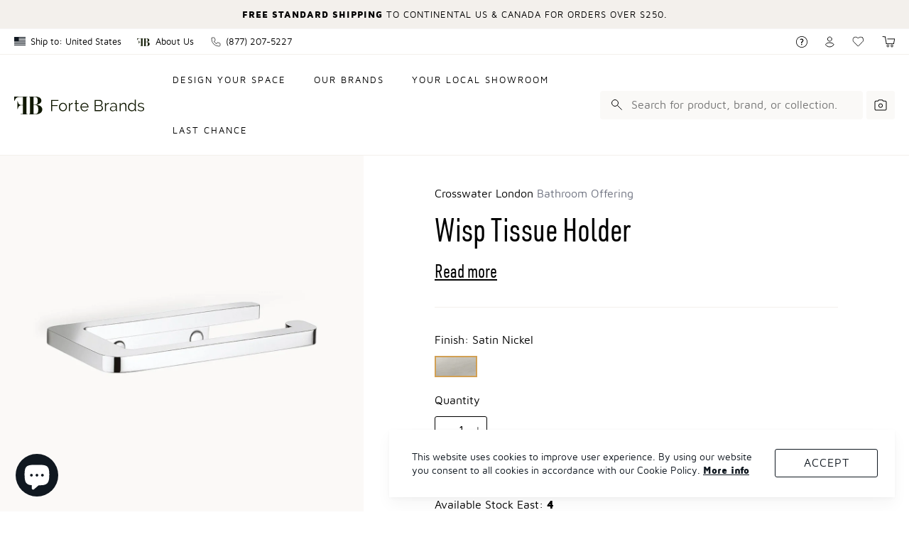

--- FILE ---
content_type: text/html; charset=utf-8
request_url: https://fortebrands.com/products/wisp-paper-holder
body_size: 79089
content:
<!DOCTYPE html>
<html lang="en">
<head>
               <script type='text/javascript'>var easylockdownLocationDisabled = true;</script> <script type='text/javascript' src='//fortebrands.com/apps/easylockdown/easylockdown-1.0.8.min.js' data-no-instant></script> <script type='text/javascript'>if( typeof InstantClick == 'object' ) easylockdown.clearData();</script> <style type="text/css">#easylockdown-password-form{padding:30px 0;text-align:center}#easylockdown-wrapper,.easylockdown-form-holder{display:inline-block}#easylockdown-password{vertical-align:top;margin-bottom:16px;padding:8px 15px;line-height:1.2em;outline:0;box-shadow:none}#easylockdown-password-error{display:none;color:#fb8077;text-align:left}#easylockdown-password-error.easylockdown-error{border:1px solid #fb8077}#easylockdown-password-form-button:not(.easylockdown-native-styles){vertical-align:top;display:inline-block!important;height:auto!important;padding:8px 15px;background:#777;border-radius:3px;color:#fff!important;line-height:1.2em;text-decoration:none!important}.easylockdown-instantclick-fix,.easylockdown-item-selector{position:absolute;z-index:-999;display:none;height:0;width:0;font-size:0;line-height:0}.easylockdown-collection-item[data-eld-loc-can],.easylockdown-item-selector+*,.easylockdown-item[data-eld-loc-can]{display:none}.easylockdown404-content-container{padding:50px;text-align:center}.easylockdown404-title-holder .easylockdown-title-404{display:block;margin:0 0 1rem;font-size:2rem;line-height:2.5rem}</style> 













<script type='text/javascript'>
  if( typeof easylockdown == 'object' ) {
    easylockdown.localeRootUrl = '';
    easylockdown.routerByLocation(); 

    easylockdown.onReady(function(e){
      easylockdown.hideAllLinks();
    });
  }
</script>








  <meta name="viewport" content="width=device-width,initial-scale=1">

  
<script>
  var __GLOBAL__ = {
    cdn: "//fortebrands.com/cdn/shop/t/147/assets/test.jpg?v=22827".replace(/test.jpg\?\d*/,''),
    cart: {"note":null,"attributes":{},"original_total_price":0,"total_price":0,"total_discount":0,"total_weight":0.0,"item_count":0,"items":[],"requires_shipping":false,"currency":"USD","items_subtotal_price":0,"cart_level_discount_applications":[],"checkout_charge_amount":0},
    currency: 'USD',
    brandapp_url: "https:\/\/admin.fortebrandsapp.com",
    gmap_api_key: null,
    vendors: ["Chambord","Crosswater London","Designer Doorware","Forte Brands","Franz Viegener","Landmade","MGS Bagno","MGS Cucina","Oceania"],
  }
</script>

  






<script>
  const langIndex = {};
  
  langIndex["products.waitlist.success_title"] = "Translation missing: en.products.waitlist.success_title";
  langIndex["products.product.sold_out"] = "Sold Out";
  langIndex["products.product.add_to_cart"] = "Add to Cart";
  langIndex["cart.general.subtotal"] = "Subtotal";
  langIndex["cart.label.maximum"] = "Translation missing: en.cart.label.maximum";
  __GLOBAL__.langMessages = langIndex
</script>

  <link href="//fortebrands.com/cdn/shop/t/147/assets/main.min.css?v=44357768492137690061749129271" rel="stylesheet" type="text/css" media="all" />
  <title>Wisp Tissue Holder
&ndash; Forte Brands</title>

  <meta property="og:site_name" content="Forte Brands">
<meta property="og:url" content="https://fortebrands.com/products/wisp-paper-holder">
<meta property="og:title" content="Wisp Tissue Holder">
<meta property="og:type" content="product">
<meta property="og:description" content="The Wisp collection from Crosswater London is a masterclass in minimalist elegance. Pairing luxurious, smooth finishes with an elegant profile, Wisp offers a crisp, cohesive design that&#39;s sure to make a statement in your bathroom."><meta property="og:price:amount" content="295.00">
  <meta property="og:price:currency" content="USD"><meta property="og:image" content="http://fortebrands.com/cdn/shop/products/us-wp029c_0a23eec5-0b79-4091-b574-83f9e51dd8d2_1200x1200.jpg?v=1757337686">
<meta property="og:image:secure_url" content="https://fortebrands.com/cdn/shop/products/us-wp029c_0a23eec5-0b79-4091-b574-83f9e51dd8d2_1200x1200.jpg?v=1757337686">
<meta name="twitter:card" content="summary_large_image">
<meta name="twitter:title" content="Wisp Tissue Holder">
<meta name="twitter:description" content="The Wisp collection from Crosswater London is a masterclass in minimalist elegance. Pairing luxurious, smooth finishes with an elegant profile, Wisp offers a crisp, cohesive design that&#39;s sure to make a statement in your bathroom.">

  
<script type="application/ld+json">
      {
        "@context": "http://schema.org/",
        "@type": "Product",
        "name": "Wisp Tissue Holder",
        "url": "https://fortebrands.com/products/wisp-paper-holder",
        
        
        "image": [
          "https://fortebrands.com/cdn/shop/products/us-wp029c_0a23eec5-0b79-4091-b574-83f9e51dd8d2_1080x.jpg?v=1757337686"
        ],
        
        "description": "The Wisp collection from Crosswater London is a masterclass in minimalist elegance. Pairing luxurious, smooth finishes with an elegant profile, Wisp offers a crisp, cohesive design that's sure to make a statement in your bathroom.",
        
        "sku": "US-WP029V",
        
        "brand": {
        "@type": "Thing",
        "name": "Crosswater London"
      },
      
      "offers": [
        
        {
          "@type" : "Offer",
          "availability" : "http://schema.org/InStock",
          "price" : "295.0",
          "priceCurrency" : "USD",
          "url" : "https://fortebrands.com/products/wisp-paper-holder?variant=51944116846962",
          "itemOffered" :
          {
            "@type" : "Product",
            
            
            "name" : "Satin Nickel",
            
            
            "sku": "US-WP029V",
            
            
            "weight": {
              "@type": "QuantitativeValue",
              
              "unitCode": "kg",
              
              "value": "1.0 kg"
            },
            
            "url": "https://fortebrands.com/products/wisp-paper-holder?variant=51944116846962"
          }
        }
        
      ]
      
      }
    </script>
  

<script type="application/ld+json">
{
  "@context": "http://schema.org",
  "@type": "Organization",
  "name": "Forte Brands",
  
  "sameAs": [
    "",
    "",
    "",
    "",
    "",
    "",
    "",
    ""
  ],
  "url": "https://fortebrands.com"
}
</script>



  
  <link rel="shortcut icon" href="//fortebrands.com/cdn/shop/files/White_on_black_pico.jpg?v=1614382846" type="image/png" />
  <link rel="apple-touch-icon-precomposed" href="//fortebrands.com/cdn/shop/files/White_on_black_57x57.jpg?v=1614382846" />
  <link rel="apple-touch-icon-precomposed" href="//fortebrands.com/cdn/shop/files/White_on_black_114x114.jpg?v=1614382846" />
  <link rel="apple-touch-icon-precomposed" href="//fortebrands.com/cdn/shop/files/White_on_black_72x72.jpg?v=1614382846" />
  <link rel="apple-touch-icon-precomposed" href="//fortebrands.com/cdn/shop/files/White_on_black_144x144.jpg?v=1614382846" />
  <link rel="apple-touch-icon-precomposed" href="//fortebrands.com/cdn/shop/files/White_on_black_60x60.jpg?v=1614382846" />
  <link rel="apple-touch-icon-precomposed" href="//fortebrands.com/cdn/shop/files/White_on_black_120x120.jpg?v=1614382846" />
  <link rel="apple-touch-icon-precomposed" href="//fortebrands.com/cdn/shop/files/White_on_black_76x76.jpg?v=1614382846" />
  <link rel="apple-touch-icon-precomposed" href="//fortebrands.com/cdn/shop/files/White_on_black_152x152.jpg?v=1614382846" />
  <link rel="icon" type="image/png" href="//fortebrands.com/cdn/shop/files/White_on_black_196x196.jpg?v=1614382846" />
  <link rel="icon" type="image/png" href="//fortebrands.com/cdn/shop/files/White_on_black_96x96.jpg?v=1614382846" />
  <link rel="icon" type="image/png" href="//fortebrands.com/cdn/shop/files/White_on_black_32x32.jpg?v=1614382846" />
  <link rel="icon" type="image/png" href="//fortebrands.com/cdn/shop/files/White_on_black_16x16.jpg?v=1614382846" />
  <link rel="icon" type="image/png" href="//fortebrands.com/cdn/shop/files/White_on_black_128x.jpg?v=1614382846" />
  <meta name="application-name" content="&nbsp;"/>
  <meta name="msapplication-TileColor" content="#FFFFFF" />
  <meta name="msapplication-TileImage" content="//fortebrands.com/cdn/shop/files/White_on_black_144x144.jpg?v=1614382846" />
  <meta name="msapplication-square70x70logo" content="//fortebrands.com/cdn/shop/files/White_on_black_70x70.jpg?v=1614382846" />
  <meta name="msapplication-square150x150logo" content="//fortebrands.com/cdn/shop/files/White_on_black_150x150.jpg?v=1614382846" />
  <meta name="msapplication-wide310x150logo" content="//fortebrands.com/cdn/shop/files/White_on_black_310x150.jpg?v=1614382846" />
  <meta name="msapplication-square310x310logo" content="//fortebrands.com/cdn/shop/files/White_on_black_310x310.jpg?v=1614382846" />



  <link rel="stylesheet" href="//fortebrands.com/cdn/shop/t/147/assets/flickity.min.css?v=112557130868219244861749062278">
  

  <script>window.performance && window.performance.mark && window.performance.mark('shopify.content_for_header.start');</script><meta name="google-site-verification" content="KN32dDOvZVGwHTFkRqBUc3WmXXpCcQ_kw-RCdnUk96w">
<meta name="facebook-domain-verification" content="wjue06jtlqibaeprs6k0anddm6uaaw">
<meta id="shopify-digital-wallet" name="shopify-digital-wallet" content="/39936491674/digital_wallets/dialog">
<meta name="shopify-checkout-api-token" content="1bbd05189c7380618fb266caf787bde0">
<link rel="alternate" type="application/json+oembed" href="https://fortebrands.com/products/wisp-paper-holder.oembed">
<script async="async" src="/checkouts/internal/preloads.js?locale=en-US"></script>
<link rel="preconnect" href="https://shop.app" crossorigin="anonymous">
<script async="async" src="https://shop.app/checkouts/internal/preloads.js?locale=en-US&shop_id=39936491674" crossorigin="anonymous"></script>
<script id="apple-pay-shop-capabilities" type="application/json">{"shopId":39936491674,"countryCode":"US","currencyCode":"USD","merchantCapabilities":["supports3DS"],"merchantId":"gid:\/\/shopify\/Shop\/39936491674","merchantName":"Forte Brands","requiredBillingContactFields":["postalAddress","email","phone"],"requiredShippingContactFields":["postalAddress","email","phone"],"shippingType":"shipping","supportedNetworks":["visa","masterCard","amex","discover","elo","jcb"],"total":{"type":"pending","label":"Forte Brands","amount":"1.00"},"shopifyPaymentsEnabled":true,"supportsSubscriptions":true}</script>
<script id="shopify-features" type="application/json">{"accessToken":"1bbd05189c7380618fb266caf787bde0","betas":["rich-media-storefront-analytics"],"domain":"fortebrands.com","predictiveSearch":true,"shopId":39936491674,"locale":"en"}</script>
<script>var Shopify = Shopify || {};
Shopify.shop = "fortegroup.myshopify.com";
Shopify.locale = "en";
Shopify.currency = {"active":"USD","rate":"1.0"};
Shopify.country = "US";
Shopify.theme = {"name":"Copy of [3.5.8] VARIANT ETA","id":178146804082,"schema_name":"Forte Brands","schema_version":"3.5.0","theme_store_id":null,"role":"main"};
Shopify.theme.handle = "null";
Shopify.theme.style = {"id":null,"handle":null};
Shopify.cdnHost = "fortebrands.com/cdn";
Shopify.routes = Shopify.routes || {};
Shopify.routes.root = "/";</script>
<script type="module">!function(o){(o.Shopify=o.Shopify||{}).modules=!0}(window);</script>
<script>!function(o){function n(){var o=[];function n(){o.push(Array.prototype.slice.apply(arguments))}return n.q=o,n}var t=o.Shopify=o.Shopify||{};t.loadFeatures=n(),t.autoloadFeatures=n()}(window);</script>
<script>
  window.ShopifyPay = window.ShopifyPay || {};
  window.ShopifyPay.apiHost = "shop.app\/pay";
  window.ShopifyPay.redirectState = null;
</script>
<script id="shop-js-analytics" type="application/json">{"pageType":"product"}</script>
<script defer="defer" async type="module" src="//fortebrands.com/cdn/shopifycloud/shop-js/modules/v2/client.init-shop-cart-sync_BT-GjEfc.en.esm.js"></script>
<script defer="defer" async type="module" src="//fortebrands.com/cdn/shopifycloud/shop-js/modules/v2/chunk.common_D58fp_Oc.esm.js"></script>
<script defer="defer" async type="module" src="//fortebrands.com/cdn/shopifycloud/shop-js/modules/v2/chunk.modal_xMitdFEc.esm.js"></script>
<script type="module">
  await import("//fortebrands.com/cdn/shopifycloud/shop-js/modules/v2/client.init-shop-cart-sync_BT-GjEfc.en.esm.js");
await import("//fortebrands.com/cdn/shopifycloud/shop-js/modules/v2/chunk.common_D58fp_Oc.esm.js");
await import("//fortebrands.com/cdn/shopifycloud/shop-js/modules/v2/chunk.modal_xMitdFEc.esm.js");

  window.Shopify.SignInWithShop?.initShopCartSync?.({"fedCMEnabled":true,"windoidEnabled":true});

</script>
<script>
  window.Shopify = window.Shopify || {};
  if (!window.Shopify.featureAssets) window.Shopify.featureAssets = {};
  window.Shopify.featureAssets['shop-js'] = {"shop-cart-sync":["modules/v2/client.shop-cart-sync_DZOKe7Ll.en.esm.js","modules/v2/chunk.common_D58fp_Oc.esm.js","modules/v2/chunk.modal_xMitdFEc.esm.js"],"init-fed-cm":["modules/v2/client.init-fed-cm_B6oLuCjv.en.esm.js","modules/v2/chunk.common_D58fp_Oc.esm.js","modules/v2/chunk.modal_xMitdFEc.esm.js"],"shop-cash-offers":["modules/v2/client.shop-cash-offers_D2sdYoxE.en.esm.js","modules/v2/chunk.common_D58fp_Oc.esm.js","modules/v2/chunk.modal_xMitdFEc.esm.js"],"shop-login-button":["modules/v2/client.shop-login-button_QeVjl5Y3.en.esm.js","modules/v2/chunk.common_D58fp_Oc.esm.js","modules/v2/chunk.modal_xMitdFEc.esm.js"],"pay-button":["modules/v2/client.pay-button_DXTOsIq6.en.esm.js","modules/v2/chunk.common_D58fp_Oc.esm.js","modules/v2/chunk.modal_xMitdFEc.esm.js"],"shop-button":["modules/v2/client.shop-button_DQZHx9pm.en.esm.js","modules/v2/chunk.common_D58fp_Oc.esm.js","modules/v2/chunk.modal_xMitdFEc.esm.js"],"avatar":["modules/v2/client.avatar_BTnouDA3.en.esm.js"],"init-windoid":["modules/v2/client.init-windoid_CR1B-cfM.en.esm.js","modules/v2/chunk.common_D58fp_Oc.esm.js","modules/v2/chunk.modal_xMitdFEc.esm.js"],"init-shop-for-new-customer-accounts":["modules/v2/client.init-shop-for-new-customer-accounts_C_vY_xzh.en.esm.js","modules/v2/client.shop-login-button_QeVjl5Y3.en.esm.js","modules/v2/chunk.common_D58fp_Oc.esm.js","modules/v2/chunk.modal_xMitdFEc.esm.js"],"init-shop-email-lookup-coordinator":["modules/v2/client.init-shop-email-lookup-coordinator_BI7n9ZSv.en.esm.js","modules/v2/chunk.common_D58fp_Oc.esm.js","modules/v2/chunk.modal_xMitdFEc.esm.js"],"init-shop-cart-sync":["modules/v2/client.init-shop-cart-sync_BT-GjEfc.en.esm.js","modules/v2/chunk.common_D58fp_Oc.esm.js","modules/v2/chunk.modal_xMitdFEc.esm.js"],"shop-toast-manager":["modules/v2/client.shop-toast-manager_DiYdP3xc.en.esm.js","modules/v2/chunk.common_D58fp_Oc.esm.js","modules/v2/chunk.modal_xMitdFEc.esm.js"],"init-customer-accounts":["modules/v2/client.init-customer-accounts_D9ZNqS-Q.en.esm.js","modules/v2/client.shop-login-button_QeVjl5Y3.en.esm.js","modules/v2/chunk.common_D58fp_Oc.esm.js","modules/v2/chunk.modal_xMitdFEc.esm.js"],"init-customer-accounts-sign-up":["modules/v2/client.init-customer-accounts-sign-up_iGw4briv.en.esm.js","modules/v2/client.shop-login-button_QeVjl5Y3.en.esm.js","modules/v2/chunk.common_D58fp_Oc.esm.js","modules/v2/chunk.modal_xMitdFEc.esm.js"],"shop-follow-button":["modules/v2/client.shop-follow-button_CqMgW2wH.en.esm.js","modules/v2/chunk.common_D58fp_Oc.esm.js","modules/v2/chunk.modal_xMitdFEc.esm.js"],"checkout-modal":["modules/v2/client.checkout-modal_xHeaAweL.en.esm.js","modules/v2/chunk.common_D58fp_Oc.esm.js","modules/v2/chunk.modal_xMitdFEc.esm.js"],"shop-login":["modules/v2/client.shop-login_D91U-Q7h.en.esm.js","modules/v2/chunk.common_D58fp_Oc.esm.js","modules/v2/chunk.modal_xMitdFEc.esm.js"],"lead-capture":["modules/v2/client.lead-capture_BJmE1dJe.en.esm.js","modules/v2/chunk.common_D58fp_Oc.esm.js","modules/v2/chunk.modal_xMitdFEc.esm.js"],"payment-terms":["modules/v2/client.payment-terms_Ci9AEqFq.en.esm.js","modules/v2/chunk.common_D58fp_Oc.esm.js","modules/v2/chunk.modal_xMitdFEc.esm.js"]};
</script>
<script>(function() {
  var isLoaded = false;
  function asyncLoad() {
    if (isLoaded) return;
    isLoaded = true;
    var urls = ["https:\/\/chimpstatic.com\/mcjs-connected\/js\/users\/8ebe7a98d3d0c05941e2346bd\/5338fd305ea2deb3dbaf82c19.js?shop=fortegroup.myshopify.com","https:\/\/api-na1.hubapi.com\/scriptloader\/v1\/24172891.js?shop=fortegroup.myshopify.com"];
    for (var i = 0; i < urls.length; i++) {
      var s = document.createElement('script');
      s.type = 'text/javascript';
      s.async = true;
      s.src = urls[i];
      var x = document.getElementsByTagName('script')[0];
      x.parentNode.insertBefore(s, x);
    }
  };
  if(window.attachEvent) {
    window.attachEvent('onload', asyncLoad);
  } else {
    window.addEventListener('load', asyncLoad, false);
  }
})();</script>
<script id="__st">var __st={"a":39936491674,"offset":-18000,"reqid":"a61dbaa5-934b-4c57-a736-95d16103fe60-1769433665","pageurl":"fortebrands.com\/products\/wisp-paper-holder","u":"86ecda7ac77c","p":"product","rtyp":"product","rid":6551966384282};</script>
<script>window.ShopifyPaypalV4VisibilityTracking = true;</script>
<script id="captcha-bootstrap">!function(){'use strict';const t='contact',e='account',n='new_comment',o=[[t,t],['blogs',n],['comments',n],[t,'customer']],c=[[e,'customer_login'],[e,'guest_login'],[e,'recover_customer_password'],[e,'create_customer']],r=t=>t.map((([t,e])=>`form[action*='/${t}']:not([data-nocaptcha='true']) input[name='form_type'][value='${e}']`)).join(','),a=t=>()=>t?[...document.querySelectorAll(t)].map((t=>t.form)):[];function s(){const t=[...o],e=r(t);return a(e)}const i='password',u='form_key',d=['recaptcha-v3-token','g-recaptcha-response','h-captcha-response',i],f=()=>{try{return window.sessionStorage}catch{return}},m='__shopify_v',_=t=>t.elements[u];function p(t,e,n=!1){try{const o=window.sessionStorage,c=JSON.parse(o.getItem(e)),{data:r}=function(t){const{data:e,action:n}=t;return t[m]||n?{data:e,action:n}:{data:t,action:n}}(c);for(const[e,n]of Object.entries(r))t.elements[e]&&(t.elements[e].value=n);n&&o.removeItem(e)}catch(o){console.error('form repopulation failed',{error:o})}}const l='form_type',E='cptcha';function T(t){t.dataset[E]=!0}const w=window,h=w.document,L='Shopify',v='ce_forms',y='captcha';let A=!1;((t,e)=>{const n=(g='f06e6c50-85a8-45c8-87d0-21a2b65856fe',I='https://cdn.shopify.com/shopifycloud/storefront-forms-hcaptcha/ce_storefront_forms_captcha_hcaptcha.v1.5.2.iife.js',D={infoText:'Protected by hCaptcha',privacyText:'Privacy',termsText:'Terms'},(t,e,n)=>{const o=w[L][v],c=o.bindForm;if(c)return c(t,g,e,D).then(n);var r;o.q.push([[t,g,e,D],n]),r=I,A||(h.body.append(Object.assign(h.createElement('script'),{id:'captcha-provider',async:!0,src:r})),A=!0)});var g,I,D;w[L]=w[L]||{},w[L][v]=w[L][v]||{},w[L][v].q=[],w[L][y]=w[L][y]||{},w[L][y].protect=function(t,e){n(t,void 0,e),T(t)},Object.freeze(w[L][y]),function(t,e,n,w,h,L){const[v,y,A,g]=function(t,e,n){const i=e?o:[],u=t?c:[],d=[...i,...u],f=r(d),m=r(i),_=r(d.filter((([t,e])=>n.includes(e))));return[a(f),a(m),a(_),s()]}(w,h,L),I=t=>{const e=t.target;return e instanceof HTMLFormElement?e:e&&e.form},D=t=>v().includes(t);t.addEventListener('submit',(t=>{const e=I(t);if(!e)return;const n=D(e)&&!e.dataset.hcaptchaBound&&!e.dataset.recaptchaBound,o=_(e),c=g().includes(e)&&(!o||!o.value);(n||c)&&t.preventDefault(),c&&!n&&(function(t){try{if(!f())return;!function(t){const e=f();if(!e)return;const n=_(t);if(!n)return;const o=n.value;o&&e.removeItem(o)}(t);const e=Array.from(Array(32),(()=>Math.random().toString(36)[2])).join('');!function(t,e){_(t)||t.append(Object.assign(document.createElement('input'),{type:'hidden',name:u})),t.elements[u].value=e}(t,e),function(t,e){const n=f();if(!n)return;const o=[...t.querySelectorAll(`input[type='${i}']`)].map((({name:t})=>t)),c=[...d,...o],r={};for(const[a,s]of new FormData(t).entries())c.includes(a)||(r[a]=s);n.setItem(e,JSON.stringify({[m]:1,action:t.action,data:r}))}(t,e)}catch(e){console.error('failed to persist form',e)}}(e),e.submit())}));const S=(t,e)=>{t&&!t.dataset[E]&&(n(t,e.some((e=>e===t))),T(t))};for(const o of['focusin','change'])t.addEventListener(o,(t=>{const e=I(t);D(e)&&S(e,y())}));const B=e.get('form_key'),M=e.get(l),P=B&&M;t.addEventListener('DOMContentLoaded',(()=>{const t=y();if(P)for(const e of t)e.elements[l].value===M&&p(e,B);[...new Set([...A(),...v().filter((t=>'true'===t.dataset.shopifyCaptcha))])].forEach((e=>S(e,t)))}))}(h,new URLSearchParams(w.location.search),n,t,e,['guest_login'])})(!0,!0)}();</script>
<script integrity="sha256-4kQ18oKyAcykRKYeNunJcIwy7WH5gtpwJnB7kiuLZ1E=" data-source-attribution="shopify.loadfeatures" defer="defer" src="//fortebrands.com/cdn/shopifycloud/storefront/assets/storefront/load_feature-a0a9edcb.js" crossorigin="anonymous"></script>
<script crossorigin="anonymous" defer="defer" src="//fortebrands.com/cdn/shopifycloud/storefront/assets/shopify_pay/storefront-65b4c6d7.js?v=20250812"></script>
<script data-source-attribution="shopify.dynamic_checkout.dynamic.init">var Shopify=Shopify||{};Shopify.PaymentButton=Shopify.PaymentButton||{isStorefrontPortableWallets:!0,init:function(){window.Shopify.PaymentButton.init=function(){};var t=document.createElement("script");t.src="https://fortebrands.com/cdn/shopifycloud/portable-wallets/latest/portable-wallets.en.js",t.type="module",document.head.appendChild(t)}};
</script>
<script data-source-attribution="shopify.dynamic_checkout.buyer_consent">
  function portableWalletsHideBuyerConsent(e){var t=document.getElementById("shopify-buyer-consent"),n=document.getElementById("shopify-subscription-policy-button");t&&n&&(t.classList.add("hidden"),t.setAttribute("aria-hidden","true"),n.removeEventListener("click",e))}function portableWalletsShowBuyerConsent(e){var t=document.getElementById("shopify-buyer-consent"),n=document.getElementById("shopify-subscription-policy-button");t&&n&&(t.classList.remove("hidden"),t.removeAttribute("aria-hidden"),n.addEventListener("click",e))}window.Shopify?.PaymentButton&&(window.Shopify.PaymentButton.hideBuyerConsent=portableWalletsHideBuyerConsent,window.Shopify.PaymentButton.showBuyerConsent=portableWalletsShowBuyerConsent);
</script>
<script data-source-attribution="shopify.dynamic_checkout.cart.bootstrap">document.addEventListener("DOMContentLoaded",(function(){function t(){return document.querySelector("shopify-accelerated-checkout-cart, shopify-accelerated-checkout")}if(t())Shopify.PaymentButton.init();else{new MutationObserver((function(e,n){t()&&(Shopify.PaymentButton.init(),n.disconnect())})).observe(document.body,{childList:!0,subtree:!0})}}));
</script>
<link id="shopify-accelerated-checkout-styles" rel="stylesheet" media="screen" href="https://fortebrands.com/cdn/shopifycloud/portable-wallets/latest/accelerated-checkout-backwards-compat.css" crossorigin="anonymous">
<style id="shopify-accelerated-checkout-cart">
        #shopify-buyer-consent {
  margin-top: 1em;
  display: inline-block;
  width: 100%;
}

#shopify-buyer-consent.hidden {
  display: none;
}

#shopify-subscription-policy-button {
  background: none;
  border: none;
  padding: 0;
  text-decoration: underline;
  font-size: inherit;
  cursor: pointer;
}

#shopify-subscription-policy-button::before {
  box-shadow: none;
}

      </style>

<script>window.performance && window.performance.mark && window.performance.mark('shopify.content_for_header.end');</script>
<!-- Google Tag Manager -->
<script>(function(w,d,s,l,i){w[l]=w[l]||[];w[l].push({'gtm.start':
new Date().getTime(),event:'gtm.js'});var f=d.getElementsByTagName(s)[0],
j=d.createElement(s),dl=l!='dataLayer'?'&l='+l:'';j.async=true;j.src=
'https://www.googletagmanager.com/gtm.js?id='+i+dl;f.parentNode.insertBefore(j,f);
})(window,document,'script','dataLayer','GTM-W4NGQL7');</script>
<!-- End Google Tag Manager -->
<!-- BEGIN app block: shopify://apps/gtmanager/blocks/gtm-tag/230fb315-9a37-4dff-9b8e-2c78f76aca0a --><script>
const shopUrl = "fortegroup.myshopify.com";
</script>


<!-- END app block --><!-- BEGIN app block: shopify://apps/smart-filter-search/blocks/app-embed/5cc1944c-3014-4a2a-af40-7d65abc0ef73 -->
<link href="https://cdn.shopify.com/extensions/019bf982-8587-744f-8ffc-bfa36738a661/smart-product-filters-669/assets/globo.filter.min.js" as="script" rel="preload">
<link rel="preconnect" href="https://filter-x1.globo.io" crossorigin>
<link rel="dns-prefetch" href="https://filter-x1.globo.io"><link rel="stylesheet" href="https://cdn.shopify.com/extensions/019bf982-8587-744f-8ffc-bfa36738a661/smart-product-filters-669/assets/globo.search.css" media="print" onload="this.media='all'">

<meta id="search_terms_value" content="" />
<!-- BEGIN app snippet: global.variables --><script>
  window.shopCurrency = "USD";
  window.shopCountry = "US";
  window.shopLanguageCode = "en";

  window.currentCurrency = "USD";
  window.currentCountry = "US";
  window.currentLanguageCode = "en";

  window.shopCustomer = false

  window.useCustomTreeTemplate = true;
  window.useCustomProductTemplate = true;

  window.GloboFilterRequestOrigin = "https://fortebrands.com";
  window.GloboFilterShopifyDomain = "fortegroup.myshopify.com";
  window.GloboFilterSFAT = "";
  window.GloboFilterSFApiVersion = "2025-07";
  window.GloboFilterProxyPath = "/apps/globofilters";
  window.GloboFilterRootUrl = "";
  window.GloboFilterTranslation = {"search":{"suggestions":"Suggestions","collections":"Collections","pages":"Pages","product":"Product","products":"Products","view_all":"Search for","view_all_products":"View all products","not_found":"Sorry, nothing found for","product_not_found":"No products were found","no_result_keywords_suggestions_title":"Popular searches","no_result_products_suggestions_title":"However, You may like","zero_character_keywords_suggestions_title":"Suggestions","zero_character_popular_searches_title":"Popular searches","zero_character_products_suggestions_title":"Trending products"},"filter":{"filter_by":"Filters","clear_all":"Clear All","view":"View","clear":"Clear","in_stock":"In Stock","out_of_stock":"Out of Stock","ready_to_ship":"Ready to ship","search":"Search options"},"sort":{"sort_by":"Sort By","manually":"Featured","availability_in_stock_first":"Availability","relevance":"Relevance","best_selling":"Best Selling","alphabetically_a_z":"Alphabetically, A-Z","alphabetically_z_a":"Alphabetically, Z-A","price_low_to_high":"Price, low to high","price_high_to_low":"Price, high to low","date_new_to_old":"Date, new to old","date_old_to_new":"Date, old to new","sale_off":"% Sale off"},"product":{"add_to_cart":"Add to cart","unavailable":"Unavailable","sold_out":null,"sale":"Sale","load_more":"Load more","limit":"Show","search":"Search products","no_results":"No products found"},"labels":{"269965":"Vendor","269966":"Color","269967":"Finish","269968":"Flow Rate","269969":"Rough","269970":"Size","269971":"Title","291967":"Finish","291968":"Flow Rate","291969":"Faucet Holes","310043":"Finish","310044":"Flow Rate","310047":"Collection","310051":"Configuration","313325":"Collection","313326":"Product Type","347409":"Configuration","358872":"Mount","403384":"Category","403399":"Collection","403400":"Product Type","403403":"Finish","403404":"Flow Rate","403405":"Mount"},"form":{"title":"Search Products","submit":"Search"}};
  window.isMultiCurrency =true;
  window.globoEmbedFilterAssetsUrl = 'https://cdn.shopify.com/extensions/019bf982-8587-744f-8ffc-bfa36738a661/smart-product-filters-669/assets/';
  window.assetsUrl = window.globoEmbedFilterAssetsUrl;
  window.GloboMoneyFormat = "${{amount}}";
</script><!-- END app snippet -->
<script type="text/javascript" hs-ignore data-ccm-injected>document.getElementsByTagName('html')[0].classList.add('spf-filter-loading','spf-has-filter', 'gf-top_one','gf-theme-version-3','spf-layout-theme');
window.enabledEmbedFilter = true;
window.currentThemeId = 178146804082;
window.sortByRelevance = false;
window.moneyFormat = "${{amount}}";
window.GloboMoneyWithCurrencyFormat = "${{amount}} USD";
window.filesUrl = '//fortebrands.com/cdn/shop/files/';
var GloboEmbedFilterConfig = {
api: {filterUrl: "https://filter-x1.globo.io/filter",searchUrl: "https://filter-x1.globo.io/search", url: "https://filter-x1.globo.io"},
shop: {
  name: "Forte Brands",
  url: "https://fortebrands.com",
  domain: "fortegroup.myshopify.com",
  locale: "en",
  cur_locale: "en",
  predictive_search_url: "/search/suggest",
  country_code: "US",
  root_url: "",
  cart_url: "/cart",
  search_url: "/search",
  cart_add_url: "/cart/add",
  search_terms_value: "",
  product_image: {width: 500, height: 500},
  no_image_url: "https://cdn.shopify.com/s/images/themes/product-1.png",
  swatches: {"finish":{"coffee":{"mode":3,"image":"https://d3fev3plxjo4m7.cloudfront.net/storage/swatch/f_18849/coffee.jpg?v=1698440498"},"graphite":{"mode":3,"image":"https://d3fev3plxjo4m7.cloudfront.net/storage/swatch/f_18849/graphite.jpg?v=1698440498"},"purestone white":{"mode":3,"image":"https://d3fev3plxjo4m7.cloudfront.net/storage/swatch/f_18849/purestone-white.jpg?v=1698440499"},"purestone coal":{"mode":3,"image":"https://d3fev3plxjo4m7.cloudfront.net/storage/swatch/f_18849/purestone-coal.jpg?v=1698440499"},"purestone clay":{"mode":3,"image":"https://d3fev3plxjo4m7.cloudfront.net/storage/swatch/f_18849/purestone-clay.jpg?v=1698440499"},"matte white":{"mode":3,"image":"https://d3fev3plxjo4m7.cloudfront.net/storage/swatch/f_18849/matte-white.jpeg?v=1715802737"},"satin black  pvd":{"mode":3,"image":"https://d3fev3plxjo4m7.cloudfront.net/storage/swatch/f_18849/satin-black-pvd.jpg?v=1704303110"},"polished brass  - pvd":{"mode":3,"image":"https://d3fev3plxjo4m7.cloudfront.net/storage/swatch/f_18849/polished-brass-pvd.jpg?v=1704303079"},"flat black":{"mode":3,"image":"https://d3fev3plxjo4m7.cloudfront.net/storage/swatch/f_18849/flat-black.jpg?v=1704302961"},"bronze":{"mode":3,"image":"https://d3fev3plxjo4m7.cloudfront.net/storage/swatch/f_18849/bronze.jpg?v=1610509400"},"unlacquered brass":{"mode":3,"image":"https://d3fev3plxjo4m7.cloudfront.net/storage/swatch/f_18849/unlacquered-brass.jpg?v=1698440499"},"matte black":{"mode":3,"image":"https://d3fev3plxjo4m7.cloudfront.net/storage/swatch/f_18849/matte-black.jpg?v=1698440499"},"driftwood":{"mode":3,"image":"https://d3fev3plxjo4m7.cloudfront.net/storage/swatch/f_18849/driftwood.jpg?v=1610509410"},"brushed stainless":{"mode":3,"image":"https://d3fev3plxjo4m7.cloudfront.net/storage/swatch/f_18849/brushed-stainless.jpg?v=1699285647"},"brushed nickel":{"mode":3,"image":"https://d3fev3plxjo4m7.cloudfront.net/storage/swatch/f_18849/brushed-nickel.jpg?v=1698440498"},"brushed brass - knurled":{"mode":3,"image":"https://d3fev3plxjo4m7.cloudfront.net/storage/swatch/f_18849/brushed-brass-knurled.jpg?v=1610509351"},"brushed brass":{"mode":3,"image":"https://d3fev3plxjo4m7.cloudfront.net/storage/swatch/f_18849/brushed-brass.jpg?v=1698440498"},"brushed black chrome":{"mode":3,"image":"https://d3fev3plxjo4m7.cloudfront.net/storage/swatch/f_18849/brushed-black-chrome.jpg?v=1698440498"},"american walnut":{"mode":3,"image":"https://d3fev3plxjo4m7.cloudfront.net/storage/swatch/f_18849/american-walnut.jpg?v=1610509404"},"polished brass":{"mode":3,"image":"https://d3fev3plxjo4m7.cloudfront.net/storage/swatch/f_18849/polished-brass.jpg?v=1699277552"},"white":{"mode":3,"image":"https://d3fev3plxjo4m7.cloudfront.net/storage/swatch/f_18849/white.jpg?v=1706284582"},"polished chrome":{"mode":3,"image":"https://d3fev3plxjo4m7.cloudfront.net/storage/swatch/f_18849/polished-chrome.jpg?v=1698440499"},"polished chrome - knurled":{"mode":3,"image":"https://d3fev3plxjo4m7.cloudfront.net/storage/swatch/f_18849/polished-chrome-knurled.jpg?v=1610509539"},"satin nickel":{"mode":3,"image":"https://d3fev3plxjo4m7.cloudfront.net/storage/swatch/f_18849/satin-nickel.jpg?v=1698440499"},"polished nickel":{"mode":3,"image":"https://d3fev3plxjo4m7.cloudfront.net/storage/swatch/f_18849/polished-nickel.jpg?v=1698440499"},"stainless":{"mode":3,"image":"https://d3fev3plxjo4m7.cloudfront.net/storage/swatch/f_18849/stainless.jpg?v=1610509558"},"stainless/satin nickel":{"mode":3,"image":"https://d3fev3plxjo4m7.cloudfront.net/storage/swatch/f_18849/stainless-satin-nickel.jpg?v=1610509570"},"storm grey matte":{"mode":3,"image":"https://d3fev3plxjo4m7.cloudfront.net/storage/swatch/f_18849/storm-grey-matte.jpg?v=1698440499"},"stainless - knurled":{"mode":3,"image":"https://d3fev3plxjo4m7.cloudfront.net/storage/swatch/f_18849/stainless-knurled.jpg?v=1610509564"},"matt black":{"mode":3,"image":""},"matte black - knurled":{"mode":3,"image":"https://d3fev3plxjo4m7.cloudfront.net/storage/swatch/f_18849/matte-black-knurled.jpg?v=1610509366"},"white gloss":{"mode":3,"image":"https://d3fev3plxjo4m7.cloudfront.net/storage/swatch/f_18849/white-gloss.jpg?v=1706284901"},"mirrored stainless":{"mode":3,"image":"https://d3fev3plxjo4m7.cloudfront.net/storage/swatch/f_18849/mirrored-stainless.jpg?v=1699285648"},"black":{"mode":3,"image":"https://d3fev3plxjo4m7.cloudfront.net/storage/swatch/f_18849/black.jpg?v=1698440498"},"gold":{"mode":3,"image":"https://d3fev3plxjo4m7.cloudfront.net/storage/swatch/f_18849/gold.jpg?v=1699285648"},"polished stainless":{"mode":3,"image":"https://d3fev3plxjo4m7.cloudfront.net/storage/swatch/f_18849/polished-stainless.jpg?v=1699285648"},"satin nickel/satin nickel":{"mode":3,"image":"https://d3fev3plxjo4m7.cloudfront.net/storage/swatch/f_18849/satin-nickel-satin-nickel.jpg?v=1629489615"},"stainless steel matte":{"mode":3,"image":"https://d3fev3plxjo4m7.cloudfront.net/storage/swatch/f_18849/stainless-steel-matte.jpg?v=1715789629"},"stainless steel matte black pvd":{"mode":3,"image":"https://d3fev3plxjo4m7.cloudfront.net/storage/swatch/f_18849/stainless-steel-matte-black-pvd.jpg?v=1715789629"},"stainless steel matte gold pvd":{"mode":3,"image":"https://d3fev3plxjo4m7.cloudfront.net/storage/swatch/f_18849/stainless-steel-matte-gold-pvd.jpg?v=1715789629"},"stainless steel polished":{"mode":3,"image":"https://d3fev3plxjo4m7.cloudfront.net/storage/swatch/f_18849/stainless-steel-polished.jpg?v=1715789629"},"bronzo brushed wood":{"mode":3,"image":"https://d3fev3plxjo4m7.cloudfront.net/storage/swatch/f_18849/bronzo-brushed-wood.jpg?v=1705001198"},"unlacquered polished brass":{"mode":3,"image":"https://d3fev3plxjo4m7.cloudfront.net/storage/swatch/f_18849/unlacquered-polished-brass.jpg?v=1699286655"},"terra":{"mode":3,"image":"https://d3fev3plxjo4m7.cloudfront.net/storage/swatch/f_18849/terra.jpg?v=1699285648"},"grigio grey":{"mode":3,"image":"https://d3fev3plxjo4m7.cloudfront.net/storage/swatch/f_18849/grigio-grey.jpg?v=1699285648"},"flutes notte":{"mode":3,"image":"https://d3fev3plxjo4m7.cloudfront.net/storage/swatch/f_18849/flutes-notte.jpg?v=1699285648"},"flutes bronzo":{"mode":3,"image":"https://d3fev3plxjo4m7.cloudfront.net/storage/swatch/f_18849/flutes-bronzo.jpg?v=1699285648"},"flutes bianco assoluto":{"mode":3,"image":"https://d3fev3plxjo4m7.cloudfront.net/storage/swatch/f_18849/flutes-bianco-assoluto.jpg?v=1699285648"},"bianco assoluto":{"mode":3,"image":"https://d3fev3plxjo4m7.cloudfront.net/storage/swatch/f_18849/bianco-assoluto.jpg?v=1699285647"},"vapor black":{"mode":3,"image":"https://d3fev3plxjo4m7.cloudfront.net/storage/swatch/f_18849/vapor-black.jpg?v=1699285648"},"satin greystone":{"mode":3,"image":"https://d3fev3plxjo4m7.cloudfront.net/storage/swatch/f_18849/satin-greystone.jpg?v=1699277553"},"satin black":{"mode":3,"image":"https://d3fev3plxjo4m7.cloudfront.net/storage/swatch/f_18849/satin-black.jpg?v=1699277553"},"polished rose gold":{"mode":3,"image":"https://d3fev3plxjo4m7.cloudfront.net/storage/swatch/f_18849/polished-rose-gold.jpg?v=1699277553"},"polished gold":{"mode":3,"image":"https://d3fev3plxjo4m7.cloudfront.net/storage/swatch/f_18849/polished-gold.jpg?v=1699277553"},"brushed gold":{"mode":3,"image":"https://d3fev3plxjo4m7.cloudfront.net/storage/swatch/f_18849/brushed-gold.jpg?v=1699277552"},"stainless steel matte gilded pvd":{"mode":3,"image":"https://d3fev3plxjo4m7.cloudfront.net/storage/swatch/f_18849/stainless-steel-matte-gilded-pvd.jpg?v=1715791499"},"peltro brushed wood":{"mode":3,"image":"https://d3fev3plxjo4m7.cloudfront.net/storage/swatch/f_18849/peltro-brushed-wood.jpg?v=1705006288"},"nero brushed wood":{"mode":3,"image":"https://d3fev3plxjo4m7.cloudfront.net/storage/swatch/f_18849/nero-brushed-wood.jpg?v=1705006264"},"tortora":{"mode":3,"image":"https://d3fev3plxjo4m7.cloudfront.net/storage/swatch/f_18849/tortora.jpg?v=1706284582"},"industrial black":{"mode":3,"image":"https://d3fev3plxjo4m7.cloudfront.net/storage/swatch/f_18849/industrial-black.jpg?v=1706542199"},"stainless steel":{"mode":3,"image":"https://d3fev3plxjo4m7.cloudfront.net/storage/swatch/f_18849/stainless-steel.jpg?v=1706542199"},"stainless steel matte titanium pvd":{"mode":3,"image":"https://d3fev3plxjo4m7.cloudfront.net/storage/swatch/f_18849/stainless-steel-matte-titanium-pvd_1763133046.jpg"}},"color":{"black":{"mode":1,"color_1":"#333333"},"dark grey":{"mode":1,"color_1":"#4f4f4f"},"grey":{"mode":1,"color_1":"#979797"},"matte black":{"mode":1,"color_1":"#333333"},"red":{"mode":1,"color_1":"#F00"}},"structure finish":{"white":{"mode":1,"color_1":"rgba(250, 248, 248, 1)"},"gold":{"mode":3,"image":"https://d3fev3plxjo4m7.cloudfront.net/storage/swatch/f_18849/gold.jpg?v=1705029073"},"black":{"mode":1,"color_1":"rgba(29, 29, 29, 1)"}},"vanity finish":{"gold":{"mode":3,"image":"https://d3fev3plxjo4m7.cloudfront.net/storage/swatch/f_18849/gold.jpg?v=1705028749"},"black":{"mode":1,"color_1":"rgba(33, 33, 33, 1)"}},"basin finish":{"opaque white":{"mode":1,"color_1":"rgba(255, 255, 255, 1)"},"transparent":{"mode":3,"image":"https://d3fev3plxjo4m7.cloudfront.net/storage/swatch/f_18849/transparent.jpg?v=1708539528"},"fumè":{"mode":3,"image":"https://d3fev3plxjo4m7.cloudfront.net/storage/swatch/f_18849/fume.jpg?v=1708539528"},"solid surface":{"mode":3,"image":"https://d3fev3plxjo4m7.cloudfront.net/storage/swatch/f_18849/solid-surface.jpg?v=1708539528"}}},
  swatchConfig: {"enable":true,"color":["colour","color"],"label":["size"]},
  enableRecommendation: false,
  themeStoreId: null,
  hideOneValue: true,
  newUrlStruct: true,
  newUrlForSEO: false,redirects: {"artelinea":"/pages/artelinea","cwl":"/pages/crosswater","crosswater":"/pages/crosswater","crosswater london":"/pages/crosswater","heir":"/collections/heir-by-crosswater-london","union":"/collections/union-by-crosswater-london","smith":"/collections/smith-basins","waldorf":"/collections/waldorf-by-crosswater-london","wisp":"/collections/wisp-by-crosswater-london","taos":"/collections/taos-by-crosswater-london","ressa":"/collections/ressa","spa toilets":"/collections/ressa","ressa spa toilets":"/collections/ressa","mpro":"/collections/mpro-by-crosswater-london","leyden":"/collections/leyden-by-crosswater-london","fenmore":"/collections/fenmore","darby":"/collections/darby-by-crosswater-london","belgravia":"/collections/belgravia-by-crosswater-london","berea":"/collections/berea-by-crosswater-london","kwc":"/collections/kwc-kitchen","kwc kitchen":"/collections/kwc-kitchen"},
  images: {},
  settings: {"wishlist_page":"swym-wishlist","account_menu":"account-menu","breadcrumbs_collection_menu":"breadcrumbs-brand-collections-menu","cookies_bar_text":"\u003cp\u003eThis website uses cookies to improve user experience. By using our website you consent to all cookies in accordance with our Cookie Policy. \u003ca title=\"Privacy Policy\" href=\"\/policies\/privacy-policy\" target=\"_blank\"\u003e\u003cstrong\u003eMore info\u003c\/strong\u003e\u003c\/a\u003e\u003c\/p\u003e","cookies_bar_btn_text":"Accept","favicon":"\/\/fortebrands.com\/cdn\/shop\/files\/White_on_black.jpg?v=1614382846","brandapp_url":"https:\/\/admin.fortebrandsapp.com","phone_number":"(877) 207-5227","popup_subscribe_title":"Stay connected","popup_subscribe_text":"Keep up to date with newest products from our collection of trusted brands. Expect Forte Brands inspiration, product releases, and the latest from the blog.","popup_subscribe_embed":"\u003cdiv class=\"klaviyo-form-UX4ccB\"\u003e\u003c\/div\u003e","share_image":"\/\/fortebrands.com\/cdn\/shop\/files\/Crosswater-London-Hero-M.jpg?v=1699630766","share_google":true,"share_facebook":true,"share_twitter":true,"share_pinterest":true,"checkout_header_image":null,"checkout_logo_image":null,"checkout_logo_position":"left","checkout_logo_size":"medium","checkout_body_background_image":null,"checkout_body_background_color":"#fff","checkout_input_background_color_mode":"white","checkout_sidebar_background_image":null,"checkout_sidebar_background_color":"#fafafa","checkout_heading_font":"-apple-system, BlinkMacSystemFont, 'Segoe UI', Roboto, Helvetica, Arial, sans-serif, 'Apple Color Emoji', 'Segoe UI Emoji', 'Segoe UI Symbol'","checkout_body_font":"-apple-system, BlinkMacSystemFont, 'Segoe UI', Roboto, Helvetica, Arial, sans-serif, 'Apple Color Emoji', 'Segoe UI Emoji', 'Segoe UI Symbol'","checkout_accent_color":"#101820","checkout_button_color":"#101820","checkout_error_color":"#e32c2b","subscribe_api_key":"NtvWUN","password_background":"shopify:\/\/shop_images\/image_84.png","subscribe_embed":"","social_facebook_link":"","social_twitter_link":"","social_pinterest_link":"","social_instagram_link":"","social_tumblr_link":"","social_snapchat_link":"","social_youtube_link":"","social_vimeo_link":"","copyright":"","customer_layout":"customer_area"},
  gridSettings: {"layout":"theme","useCustomTemplate":true,"useCustomTreeTemplate":true,"skin":4,"limits":[18,30,48],"productsPerPage":18,"sorts":["stock-descending","best-selling","title-ascending","title-descending","price-ascending","price-descending","created-descending","created-ascending","sale-descending"],"noImageUrl":"https:\/\/cdn.shopify.com\/s\/images\/themes\/product-1.png","imageWidth":"500","imageHeight":"500","imageRatio":100,"imageSize":"500_500","alignment":"left","hideOneValue":true,"elements":["addToCart","vendor","swatch","price"],"saleLabelClass":"","saleMode":0,"gridItemClass":"spf-col-xl-4 spf-col-lg-4 spf-col-md-6 spf-col-sm-6 spf-col-6","swatchClass":"","swatchConfig":{"enable":true,"color":["colour","color"],"label":["size"]},"variant_redirect":true,"showSelectedVariantInfo":true},
  home_filter: false,
  page: "product",
  sorts: ["stock-descending","best-selling","title-ascending","title-descending","price-ascending","price-descending","created-descending","created-ascending","sale-descending"],
  cache: true,
  layout: "theme",
  marketTaxInclusion: false,
  priceTaxesIncluded: false,
  customerTaxesIncluded: false,
  useCustomTemplate: true,
  hasQuickviewTemplate: false
},
analytic: {"enableViewProductAnalytic":true,"enableSearchAnalytic":true,"enableFilterAnalytic":true,"enableATCAnalytic":false},
taxes: [],
special_countries: ["CA"],
adjustments: false,
year_make_model: {
  id: 0,
  prefix: "gff_",
  heading: "",
  showSearchInput: false,
  showClearAllBtn: false
},
filter: {
  id:34913,
  prefix: "gf_",
  layout: 2,
  sublayout: 1,
  showCount: true,
  showRefine: true,
  refineSettings: {"style":"rounded","positions":["sidebar_mobile","toolbar_desktop","toolbar_mobile"],"color":"#000000","iconColor":"#959595","bgColor":"#E8E8E8"},
  isLoadMore: 0,
  filter_on_search_page: true
},
search:{
  enable: true,
  zero_character_suggestion: false,
  pages_suggestion: {enable:false,limit:5},
  keywords_suggestion: {enable:true,limit:10},
  articles_suggestion: {enable:false,limit:5},
  layout: 2,
  product_list_layout: "grid",
  elements: ["vendor","price"]
},
collection: {
  id:0,
  handle:'',
  sort: 'best-selling',
  vendor: null,
  tags: null,
  type: null,
  term: document.getElementById("search_terms_value") != null ? document.getElementById("search_terms_value").content : "",
  limit: 18,
  settings: null,
  products_count: 0,
  enableCollectionSearch: true,
  displayTotalProducts: true,
  excludeTags:null,
  showSelectedVariantInfo: true
},
selector: {products: ""}
}
</script>
<script class="globo-filter-settings-js">
try {} catch (error) {}
</script>
<script src="https://cdn.shopify.com/extensions/019bf982-8587-744f-8ffc-bfa36738a661/smart-product-filters-669/assets/globo.filter.themes.min.js" defer></script><style>.gf-block-title h3, 
.gf-block-title .h3,
.gf-form-input-inner label {
  font-size: 14px !important;
  color: #3a3a3a !important;
  text-transform: uppercase !important;
  font-weight: bold !important;
}
.gf-option-block .gf-btn-show-more{
  font-size: 14px !important;
  text-transform: none !important;
  font-weight: normal !important;
}
.gf-option-block ul li a, 
.gf-option-block ul li button, 
.gf-option-block ul li a span.gf-count,
.gf-option-block ul li button span.gf-count,
.gf-clear, 
.gf-clear-all, 
.selected-item.gf-option-label a,
.gf-form-input-inner select,
.gf-refine-toggle{
  font-size: 14px !important;
  color: #000000 !important;
  text-transform: none !important;
  font-weight: normal !important;
}

.gf-refine-toggle-mobile,
.gf-form-button-group button {
  font-size: 14px !important;
  text-transform: none !important;
  font-weight: normal !important;
  color: #3a3a3a !important;
  border: 1px solid #bfbfbf !important;
  background: #ffffff !important;
}
.gf-option-block-box-rectangle.gf-option-block ul li.gf-box-rectangle a,
.gf-option-block-box-rectangle.gf-option-block ul li.gf-box-rectangle button {
  border-color: #000000 !important;
}
.gf-option-block-box-rectangle.gf-option-block ul li.gf-box-rectangle a.checked,
.gf-option-block-box-rectangle.gf-option-block ul li.gf-box-rectangle button.checked{
  color: #fff !important;
  background-color: #000000 !important;
}
@media (min-width: 768px) {
  .gf-option-block-box-rectangle.gf-option-block ul li.gf-box-rectangle button:hover,
  .gf-option-block-box-rectangle.gf-option-block ul li.gf-box-rectangle a:hover {
    color: #fff !important;
    background-color: #000000 !important;	
  }
}
.gf-option-block.gf-option-block-select select {
  color: #000000 !important;
}

#gf-form.loaded, .gf-YMM-forms.loaded {
  background: #FFFFFF !important;
}
#gf-form h2, .gf-YMM-forms h2 {
  color: #3a3a3a !important;
}
#gf-form label, .gf-YMM-forms label{
  color: #3a3a3a !important;
}
.gf-form-input-wrapper select, 
.gf-form-input-wrapper input{
  border: 1px solid #DEDEDE !important;
  background-color: #FFFFFF !important;
  border-radius: 0px !important;
}
#gf-form .gf-form-button-group button, .gf-YMM-forms .gf-form-button-group button{
  color: #FFFFFF !important;
  background: #3a3a3a !important;
  border-radius: 0px !important;
}

.spf-product-card.spf-product-card__template-3 .spf-product__info.hover{
  background: #FFFFFF;
}
a.spf-product-card__image-wrapper{
  padding-top: 100%;
}
.h4.spf-product-card__title a{
  color: #101820;
  font-size: 16px;
  font-family: "Maven Pro", sans-serif;   font-weight: 400;  font-style: normal;
  text-transform: none;
}
.h4.spf-product-card__title a:hover{
  color: #4D5959;
}
.spf-product-card button.spf-product__form-btn-addtocart{
  font-size: 14px;
   font-family: inherit;   font-weight: normal;   font-style: normal;   text-transform: none;
}
.spf-product-card button.spf-product__form-btn-addtocart,
.spf-product-card.spf-product-card__template-4 a.open-quick-view,
.spf-product-card.spf-product-card__template-5 a.open-quick-view,
#gfqv-btn{
  color: #4d5959 !important;
  border: 1px solid #ffffff !important;
  background: #ffffff !important;
}
.spf-product-card button.spf-product__form-btn-addtocart:hover,
.spf-product-card.spf-product-card__template-4 a.open-quick-view:hover,
.spf-product-card.spf-product-card__template-5 a.open-quick-view:hover{
  color: #4d5959 !important;
  border: 1px solid #4D5959 !important;
  background: #f9f9f9 !important;
}
span.spf-product__label.spf-product__label-soldout{
  color: #ffffff;
  background: #989898;
}
span.spf-product__label.spf-product__label-sale{
  color: rgba(250, 249, 247, 1);
  background: rgba(250, 249, 247, 1);
}
.spf-product-card__vendor a{
  color: #6D717F;
  font-size: 16px;
  font-family: "Maven Pro", sans-serif;   font-weight: 400;   font-style: normal; }
.spf-product-card__vendor a:hover{
  color: #101820;
}
.spf-product-card__price-wrapper{
  font-size: 16px;
}
.spf-image-ratio{
  padding-top:100% !important;
}
.spf-product-card__oldprice,
.spf-product-card__saleprice,
.spf-product-card__price,
.gfqv-product-card__oldprice,
.gfqv-product-card__saleprice,
.gfqv-product-card__price
{
  font-size: 16px;
  font-family: "Maven Pro", sans-serif;   font-weight: 400;   font-style: normal; }

span.spf-product-card__price, span.gfqv-product-card__price{
  color: #101820;
}
span.spf-product-card__oldprice, span.gfqv-product-card__oldprice{
  color: rgba(255, 255, 255, 1);
}
span.spf-product-card__saleprice, span.gfqv-product-card__saleprice{
  color: rgba(209, 160, 84, 1);
}
/* Product Title */
.h4.spf-product-card__title{
    
}
.h4.spf-product-card__title a{

}

/* Product Vendor */
.spf-product-card__vendor{
    
}
.spf-product-card__vendor a{

}

/* Product Price */
.spf-product-card__price-wrapper{
    
}

/* Product Old Price */
span.spf-product-card__oldprice{
    
}

/* Product Sale Price */
span.spf-product-card__saleprice{
    
}

/* Product Regular Price */
span.spf-product-card__price{

}

/* Quickview button */
.open-quick-view{
    
}

/* Add to cart button */
button.spf-product__form-btn-addtocart{
    
}

/* Product image */
img.spf-product-card__image{
    
}

/* Sale label */
span.spf-product__label.spf-product__label.spf-product__label-sale{
    
}

/* Sold out label */
span.spf-product__label.spf-product__label.spf-product__label-soldout{
    
}</style><style>.ui-menu.ui-widget .gf-search-item-product-price {
    color: #101820 !important;
}
.ui-menu .ui-menu-item-wrapper.ui-state-active {
    background: rgba(0, 0, 0, 0.08) !important;
}</style><script></script><style>
  #gf-grid, #gf-grid *, #gf-loading, #gf-tree, #gf-tree * {
    box-sizing: border-box;
    -webkit-box-sizing: border-box;
    -moz-box-sizing: border-box;
  }
  .gf-refine-toggle-mobile span, span#gf-mobile-refine-toggle {
    align-items: center;
    display: flex;
    height: 38px;
    line-height: 1.45;
    padding: 0 10px;
  }
  .gf-left #gf-tree {
    clear: left;
    min-height: 1px;
    text-align: left;
    width: 20%;
    display: inline-flex;
    flex-direction: column;
  }
  .gf-left #gf-tree:not(.spf-hidden) + #gf-grid {
    padding-left: 25px;
    width: 80%;
    display: inline-flex;
    float: none !important;
    flex-direction: column;
  }
  div#gf-grid:after {
    content: "";
    display: block;
    clear: both;
  }
  .gf-controls-search-form {
    display: flex;
    flex-wrap: wrap;
    margin-bottom: 15px;
    position: relative;
  }
  input.gf-controls-search-input {
    -webkit-appearance: none;
    -moz-appearance: none;
    appearance: none;
    border: 1px solid #e8e8e8;
    border-radius: 2px;
    box-sizing: border-box;
    flex: 1 1 auto;
    font-size: 13px;
    height: 40px;
    line-height: 1;
    margin: 0;
    max-width: 100%;
    outline: 0;
    padding: 10px 30px 10px 40px;
    width: 100%
  }
  span.gf-count {
    font-size: .9em;
    opacity: .6
  }
  button.gf-controls-clear-button,button.gf-controls-search-button {
    background: 0 0;
    border: none;
    border-radius: 0;
    box-shadow: none;
    height: 100%;
    left: 0;
    min-width: auto;
    outline: 0;
    padding: 12px!important;
    position: absolute;
    top: 0;
    width: 40px
  }
  button.gf-controls-search-button {
    cursor: default;
    line-height: 1
  }
  button.gf-controls-search-button svg {
    max-height: 100%;
    max-width: 100%
  }
  button.gf-controls-clear-button {
    display: none;
    left: auto;
    right: 0
  }
  .gf-actions {
    align-items: center;
    display: flex;
    flex-wrap: wrap;
    margin-bottom: 15px;
    margin-left: -8px;
    margin-right: -8px
  }
  span.gf-summary {
    flex: 1 1 auto;
    font-size: 14px;
    height: 38px;
    line-height: 38px;
    text-align: left
  }
  .gf-filter-selection {
    display: flex
  }
</style><script class="globo-filter-theme-product-list-selector-js">window.themeProductListSelector = "#Collection .grid--view-items,.product-grid .products-on-page,ul#product-grid,.cata-product,.collection-product-list,#ShopProductsGrid,.collection__grid-container ul.product-grid,.product-grid-container ul.product-grid,#product-grid,.template-search__results ul.collection-results,#product-grid ul.collection-results--products:not(.collection-product-list),.template-search__results ul.collection-results--products,#main-collection-product-grid,.collection-page .grid-container-wrapper,.search-result-container .grid-container-wrapper,.products-on-page,#ResultsGrid,.template-search__results ul.product-grid,#main-collection-products,#ProductGridContainer .card-grid,#product-grid .card-grid,.collection__products-container .collection__products,.search__window .search__results,.template-search__results .collection-product-list,div#collectionProductGrid,.js-main-search-result-grid div.rw.gap-unequal,.products-collection-grid,.search-results__block ul.collection-results--products,div#product-grid \u003e .search-results__block:nth-child(2) \u003e ul,#ProductGridContainer div.grid,#facets-results ul.grid-wrapper,#facets-results ul.grid,.collection-list__products div.row,.collection__grid-wrapper .collection__grid,.search__body .search__grid,.collection-grid__wrapper .product-grid,.collection-grid,#data-pagination,#main-collection-products .collection-products-lists,.template-search__results ul.columns,ul.product-grid,ul.ml_product_grid,#filters-grid .filters-grid,.CollectionDesign .Grid,.SearchResults__Content .Grid,.template-search__results ul.collection-product-list,#product-grid ul:first-of-type,div#product-grid,#search__grid--container .grid__wrapper,collection-products \u003e div,#product-grid ul.product-grid,.collections .products,.products ul.grid,#collection,.products ul.products-list,.search-results-products ul.search-results-list,#result-product-grid .grid-row,#product-grid .row,#product-grid .search-result-content-grid,#product-grid ul.grid,.main-collection-grid ul.main-collection-grid__container,#main-search-results ul.main-search__results,.main-products-wrapper .row,.search-result-content-wrapper .search-result-content,#collectionProductGrid,#product-grid ul.product-grid:first-of-type,#ProductsList,#CollectionProductsParent .row,#product-grid ul.collection-results,.template-search__results  .collection-products-lists,.collection-products.grid,#SearchResults";</script><script class="globo-filter-custom-js">if(window.AVADA_SPEED_WHITELIST){const spfs_w = new RegExp("smart-product-filter-search", 'i'); if(Array.isArray(window.AVADA_SPEED_WHITELIST)){window.AVADA_SPEED_WHITELIST.push(spfs_w);}else{window.AVADA_SPEED_WHITELIST = [spfs_w];}} </script><!-- END app block --><script src="https://cdn.shopify.com/extensions/bebbfd76-cbf7-431b-a5c7-3ad062b951cc/gtmanager-4/assets/gtmfs_tracking.js" type="text/javascript" defer="defer"></script>
<script src="https://cdn.shopify.com/extensions/e8878072-2f6b-4e89-8082-94b04320908d/inbox-1254/assets/inbox-chat-loader.js" type="text/javascript" defer="defer"></script>
<script src="https://cdn.shopify.com/extensions/019bf982-8587-744f-8ffc-bfa36738a661/smart-product-filters-669/assets/globo.filter.min.js" type="text/javascript" defer="defer"></script>
<link rel="canonical" href="https://fortebrands.com/products/wisp-paper-holder">
<link href="https://monorail-edge.shopifysvc.com" rel="dns-prefetch">
<script>(function(){if ("sendBeacon" in navigator && "performance" in window) {try {var session_token_from_headers = performance.getEntriesByType('navigation')[0].serverTiming.find(x => x.name == '_s').description;} catch {var session_token_from_headers = undefined;}var session_cookie_matches = document.cookie.match(/_shopify_s=([^;]*)/);var session_token_from_cookie = session_cookie_matches && session_cookie_matches.length === 2 ? session_cookie_matches[1] : "";var session_token = session_token_from_headers || session_token_from_cookie || "";function handle_abandonment_event(e) {var entries = performance.getEntries().filter(function(entry) {return /monorail-edge.shopifysvc.com/.test(entry.name);});if (!window.abandonment_tracked && entries.length === 0) {window.abandonment_tracked = true;var currentMs = Date.now();var navigation_start = performance.timing.navigationStart;var payload = {shop_id: 39936491674,url: window.location.href,navigation_start,duration: currentMs - navigation_start,session_token,page_type: "product"};window.navigator.sendBeacon("https://monorail-edge.shopifysvc.com/v1/produce", JSON.stringify({schema_id: "online_store_buyer_site_abandonment/1.1",payload: payload,metadata: {event_created_at_ms: currentMs,event_sent_at_ms: currentMs}}));}}window.addEventListener('pagehide', handle_abandonment_event);}}());</script>
<script id="web-pixels-manager-setup">(function e(e,d,r,n,o){if(void 0===o&&(o={}),!Boolean(null===(a=null===(i=window.Shopify)||void 0===i?void 0:i.analytics)||void 0===a?void 0:a.replayQueue)){var i,a;window.Shopify=window.Shopify||{};var t=window.Shopify;t.analytics=t.analytics||{};var s=t.analytics;s.replayQueue=[],s.publish=function(e,d,r){return s.replayQueue.push([e,d,r]),!0};try{self.performance.mark("wpm:start")}catch(e){}var l=function(){var e={modern:/Edge?\/(1{2}[4-9]|1[2-9]\d|[2-9]\d{2}|\d{4,})\.\d+(\.\d+|)|Firefox\/(1{2}[4-9]|1[2-9]\d|[2-9]\d{2}|\d{4,})\.\d+(\.\d+|)|Chrom(ium|e)\/(9{2}|\d{3,})\.\d+(\.\d+|)|(Maci|X1{2}).+ Version\/(15\.\d+|(1[6-9]|[2-9]\d|\d{3,})\.\d+)([,.]\d+|)( \(\w+\)|)( Mobile\/\w+|) Safari\/|Chrome.+OPR\/(9{2}|\d{3,})\.\d+\.\d+|(CPU[ +]OS|iPhone[ +]OS|CPU[ +]iPhone|CPU IPhone OS|CPU iPad OS)[ +]+(15[._]\d+|(1[6-9]|[2-9]\d|\d{3,})[._]\d+)([._]\d+|)|Android:?[ /-](13[3-9]|1[4-9]\d|[2-9]\d{2}|\d{4,})(\.\d+|)(\.\d+|)|Android.+Firefox\/(13[5-9]|1[4-9]\d|[2-9]\d{2}|\d{4,})\.\d+(\.\d+|)|Android.+Chrom(ium|e)\/(13[3-9]|1[4-9]\d|[2-9]\d{2}|\d{4,})\.\d+(\.\d+|)|SamsungBrowser\/([2-9]\d|\d{3,})\.\d+/,legacy:/Edge?\/(1[6-9]|[2-9]\d|\d{3,})\.\d+(\.\d+|)|Firefox\/(5[4-9]|[6-9]\d|\d{3,})\.\d+(\.\d+|)|Chrom(ium|e)\/(5[1-9]|[6-9]\d|\d{3,})\.\d+(\.\d+|)([\d.]+$|.*Safari\/(?![\d.]+ Edge\/[\d.]+$))|(Maci|X1{2}).+ Version\/(10\.\d+|(1[1-9]|[2-9]\d|\d{3,})\.\d+)([,.]\d+|)( \(\w+\)|)( Mobile\/\w+|) Safari\/|Chrome.+OPR\/(3[89]|[4-9]\d|\d{3,})\.\d+\.\d+|(CPU[ +]OS|iPhone[ +]OS|CPU[ +]iPhone|CPU IPhone OS|CPU iPad OS)[ +]+(10[._]\d+|(1[1-9]|[2-9]\d|\d{3,})[._]\d+)([._]\d+|)|Android:?[ /-](13[3-9]|1[4-9]\d|[2-9]\d{2}|\d{4,})(\.\d+|)(\.\d+|)|Mobile Safari.+OPR\/([89]\d|\d{3,})\.\d+\.\d+|Android.+Firefox\/(13[5-9]|1[4-9]\d|[2-9]\d{2}|\d{4,})\.\d+(\.\d+|)|Android.+Chrom(ium|e)\/(13[3-9]|1[4-9]\d|[2-9]\d{2}|\d{4,})\.\d+(\.\d+|)|Android.+(UC? ?Browser|UCWEB|U3)[ /]?(15\.([5-9]|\d{2,})|(1[6-9]|[2-9]\d|\d{3,})\.\d+)\.\d+|SamsungBrowser\/(5\.\d+|([6-9]|\d{2,})\.\d+)|Android.+MQ{2}Browser\/(14(\.(9|\d{2,})|)|(1[5-9]|[2-9]\d|\d{3,})(\.\d+|))(\.\d+|)|K[Aa][Ii]OS\/(3\.\d+|([4-9]|\d{2,})\.\d+)(\.\d+|)/},d=e.modern,r=e.legacy,n=navigator.userAgent;return n.match(d)?"modern":n.match(r)?"legacy":"unknown"}(),u="modern"===l?"modern":"legacy",c=(null!=n?n:{modern:"",legacy:""})[u],f=function(e){return[e.baseUrl,"/wpm","/b",e.hashVersion,"modern"===e.buildTarget?"m":"l",".js"].join("")}({baseUrl:d,hashVersion:r,buildTarget:u}),m=function(e){var d=e.version,r=e.bundleTarget,n=e.surface,o=e.pageUrl,i=e.monorailEndpoint;return{emit:function(e){var a=e.status,t=e.errorMsg,s=(new Date).getTime(),l=JSON.stringify({metadata:{event_sent_at_ms:s},events:[{schema_id:"web_pixels_manager_load/3.1",payload:{version:d,bundle_target:r,page_url:o,status:a,surface:n,error_msg:t},metadata:{event_created_at_ms:s}}]});if(!i)return console&&console.warn&&console.warn("[Web Pixels Manager] No Monorail endpoint provided, skipping logging."),!1;try{return self.navigator.sendBeacon.bind(self.navigator)(i,l)}catch(e){}var u=new XMLHttpRequest;try{return u.open("POST",i,!0),u.setRequestHeader("Content-Type","text/plain"),u.send(l),!0}catch(e){return console&&console.warn&&console.warn("[Web Pixels Manager] Got an unhandled error while logging to Monorail."),!1}}}}({version:r,bundleTarget:l,surface:e.surface,pageUrl:self.location.href,monorailEndpoint:e.monorailEndpoint});try{o.browserTarget=l,function(e){var d=e.src,r=e.async,n=void 0===r||r,o=e.onload,i=e.onerror,a=e.sri,t=e.scriptDataAttributes,s=void 0===t?{}:t,l=document.createElement("script"),u=document.querySelector("head"),c=document.querySelector("body");if(l.async=n,l.src=d,a&&(l.integrity=a,l.crossOrigin="anonymous"),s)for(var f in s)if(Object.prototype.hasOwnProperty.call(s,f))try{l.dataset[f]=s[f]}catch(e){}if(o&&l.addEventListener("load",o),i&&l.addEventListener("error",i),u)u.appendChild(l);else{if(!c)throw new Error("Did not find a head or body element to append the script");c.appendChild(l)}}({src:f,async:!0,onload:function(){if(!function(){var e,d;return Boolean(null===(d=null===(e=window.Shopify)||void 0===e?void 0:e.analytics)||void 0===d?void 0:d.initialized)}()){var d=window.webPixelsManager.init(e)||void 0;if(d){var r=window.Shopify.analytics;r.replayQueue.forEach((function(e){var r=e[0],n=e[1],o=e[2];d.publishCustomEvent(r,n,o)})),r.replayQueue=[],r.publish=d.publishCustomEvent,r.visitor=d.visitor,r.initialized=!0}}},onerror:function(){return m.emit({status:"failed",errorMsg:"".concat(f," has failed to load")})},sri:function(e){var d=/^sha384-[A-Za-z0-9+/=]+$/;return"string"==typeof e&&d.test(e)}(c)?c:"",scriptDataAttributes:o}),m.emit({status:"loading"})}catch(e){m.emit({status:"failed",errorMsg:(null==e?void 0:e.message)||"Unknown error"})}}})({shopId: 39936491674,storefrontBaseUrl: "https://fortebrands.com",extensionsBaseUrl: "https://extensions.shopifycdn.com/cdn/shopifycloud/web-pixels-manager",monorailEndpoint: "https://monorail-edge.shopifysvc.com/unstable/produce_batch",surface: "storefront-renderer",enabledBetaFlags: ["2dca8a86"],webPixelsConfigList: [{"id":"1167720818","configuration":"{\"accountID\":\"fortegroup\"}","eventPayloadVersion":"v1","runtimeContext":"STRICT","scriptVersion":"e049d423f49471962495acbe58da1904","type":"APP","apiClientId":32196493313,"privacyPurposes":["ANALYTICS","MARKETING","SALE_OF_DATA"],"dataSharingAdjustments":{"protectedCustomerApprovalScopes":["read_customer_address","read_customer_email","read_customer_name","read_customer_personal_data","read_customer_phone"]}},{"id":"950010226","configuration":"{\"accountID\":\"1\",\"installation_id\":\"b14da8b0-a5c0-4769-9e03-58179dd45543\",\"region\":\"us1\"}","eventPayloadVersion":"v1","runtimeContext":"STRICT","scriptVersion":"2061f8ea39b7d2e31c8b851469aba871","type":"APP","apiClientId":199361,"privacyPurposes":["ANALYTICS","MARKETING","SALE_OF_DATA"],"dataSharingAdjustments":{"protectedCustomerApprovalScopes":["read_customer_personal_data"]}},{"id":"673808754","configuration":"{\"config\":\"{\\\"pixel_id\\\":\\\"G-0L3CMXNQ9W\\\",\\\"google_tag_ids\\\":[\\\"G-0L3CMXNQ9W\\\",\\\"AW-11118568688\\\",\\\"GT-5MJLKLF\\\"],\\\"target_country\\\":\\\"US\\\",\\\"gtag_events\\\":[{\\\"type\\\":\\\"search\\\",\\\"action_label\\\":[\\\"G-0L3CMXNQ9W\\\",\\\"AW-11118568688\\\/k2mrCPCBwZUYEPDJ37Up\\\"]},{\\\"type\\\":\\\"begin_checkout\\\",\\\"action_label\\\":[\\\"G-0L3CMXNQ9W\\\",\\\"AW-11118568688\\\/prayCPaBwZUYEPDJ37Up\\\"]},{\\\"type\\\":\\\"view_item\\\",\\\"action_label\\\":[\\\"G-0L3CMXNQ9W\\\",\\\"AW-11118568688\\\/i6uHCO2BwZUYEPDJ37Up\\\",\\\"MC-3Y7ZL14LQN\\\"]},{\\\"type\\\":\\\"purchase\\\",\\\"action_label\\\":[\\\"G-0L3CMXNQ9W\\\",\\\"AW-11118568688\\\/P00gCOeBwZUYEPDJ37Up\\\",\\\"MC-3Y7ZL14LQN\\\"]},{\\\"type\\\":\\\"page_view\\\",\\\"action_label\\\":[\\\"G-0L3CMXNQ9W\\\",\\\"AW-11118568688\\\/V8bqCOqBwZUYEPDJ37Up\\\",\\\"MC-3Y7ZL14LQN\\\"]},{\\\"type\\\":\\\"add_payment_info\\\",\\\"action_label\\\":[\\\"G-0L3CMXNQ9W\\\",\\\"AW-11118568688\\\/Ve20CPmBwZUYEPDJ37Up\\\"]},{\\\"type\\\":\\\"add_to_cart\\\",\\\"action_label\\\":[\\\"G-0L3CMXNQ9W\\\",\\\"AW-11118568688\\\/KDuyCPOBwZUYEPDJ37Up\\\"]}],\\\"enable_monitoring_mode\\\":false}\"}","eventPayloadVersion":"v1","runtimeContext":"OPEN","scriptVersion":"b2a88bafab3e21179ed38636efcd8a93","type":"APP","apiClientId":1780363,"privacyPurposes":[],"dataSharingAdjustments":{"protectedCustomerApprovalScopes":["read_customer_address","read_customer_email","read_customer_name","read_customer_personal_data","read_customer_phone"]}},{"id":"246579354","configuration":"{\"pixel_id\":\"783436596836329\",\"pixel_type\":\"facebook_pixel\"}","eventPayloadVersion":"v1","runtimeContext":"OPEN","scriptVersion":"ca16bc87fe92b6042fbaa3acc2fbdaa6","type":"APP","apiClientId":2329312,"privacyPurposes":["ANALYTICS","MARKETING","SALE_OF_DATA"],"dataSharingAdjustments":{"protectedCustomerApprovalScopes":["read_customer_address","read_customer_email","read_customer_name","read_customer_personal_data","read_customer_phone"]}},{"id":"117178522","configuration":"{\"tagID\":\"2613457681551\"}","eventPayloadVersion":"v1","runtimeContext":"STRICT","scriptVersion":"18031546ee651571ed29edbe71a3550b","type":"APP","apiClientId":3009811,"privacyPurposes":["ANALYTICS","MARKETING","SALE_OF_DATA"],"dataSharingAdjustments":{"protectedCustomerApprovalScopes":["read_customer_address","read_customer_email","read_customer_name","read_customer_personal_data","read_customer_phone"]}},{"id":"shopify-app-pixel","configuration":"{}","eventPayloadVersion":"v1","runtimeContext":"STRICT","scriptVersion":"0450","apiClientId":"shopify-pixel","type":"APP","privacyPurposes":["ANALYTICS","MARKETING"]},{"id":"shopify-custom-pixel","eventPayloadVersion":"v1","runtimeContext":"LAX","scriptVersion":"0450","apiClientId":"shopify-pixel","type":"CUSTOM","privacyPurposes":["ANALYTICS","MARKETING"]}],isMerchantRequest: false,initData: {"shop":{"name":"Forte Brands","paymentSettings":{"currencyCode":"USD"},"myshopifyDomain":"fortegroup.myshopify.com","countryCode":"US","storefrontUrl":"https:\/\/fortebrands.com"},"customer":null,"cart":null,"checkout":null,"productVariants":[{"price":{"amount":295.0,"currencyCode":"USD"},"product":{"title":"Wisp Tissue Holder","vendor":"Crosswater London","id":"6551966384282","untranslatedTitle":"Wisp Tissue Holder","url":"\/products\/wisp-paper-holder","type":"Tissue Holder"},"id":"51944116846962","image":{"src":"\/\/fortebrands.com\/cdn\/shop\/products\/us-wp029c_0a23eec5-0b79-4091-b574-83f9e51dd8d2.jpg?v=1757337686"},"sku":"US-WP029V","title":"Satin Nickel","untranslatedTitle":"Satin Nickel"}],"purchasingCompany":null},},"https://fortebrands.com/cdn","fcfee988w5aeb613cpc8e4bc33m6693e112",{"modern":"","legacy":""},{"shopId":"39936491674","storefrontBaseUrl":"https:\/\/fortebrands.com","extensionBaseUrl":"https:\/\/extensions.shopifycdn.com\/cdn\/shopifycloud\/web-pixels-manager","surface":"storefront-renderer","enabledBetaFlags":"[\"2dca8a86\"]","isMerchantRequest":"false","hashVersion":"fcfee988w5aeb613cpc8e4bc33m6693e112","publish":"custom","events":"[[\"page_viewed\",{}],[\"product_viewed\",{\"productVariant\":{\"price\":{\"amount\":295.0,\"currencyCode\":\"USD\"},\"product\":{\"title\":\"Wisp Tissue Holder\",\"vendor\":\"Crosswater London\",\"id\":\"6551966384282\",\"untranslatedTitle\":\"Wisp Tissue Holder\",\"url\":\"\/products\/wisp-paper-holder\",\"type\":\"Tissue Holder\"},\"id\":\"51944116846962\",\"image\":{\"src\":\"\/\/fortebrands.com\/cdn\/shop\/products\/us-wp029c_0a23eec5-0b79-4091-b574-83f9e51dd8d2.jpg?v=1757337686\"},\"sku\":\"US-WP029V\",\"title\":\"Satin Nickel\",\"untranslatedTitle\":\"Satin Nickel\"}}]]"});</script><script>
  window.ShopifyAnalytics = window.ShopifyAnalytics || {};
  window.ShopifyAnalytics.meta = window.ShopifyAnalytics.meta || {};
  window.ShopifyAnalytics.meta.currency = 'USD';
  var meta = {"product":{"id":6551966384282,"gid":"gid:\/\/shopify\/Product\/6551966384282","vendor":"Crosswater London","type":"Tissue Holder","handle":"wisp-paper-holder","variants":[{"id":51944116846962,"price":29500,"name":"Wisp Tissue Holder - Satin Nickel","public_title":"Satin Nickel","sku":"US-WP029V"}],"remote":false},"page":{"pageType":"product","resourceType":"product","resourceId":6551966384282,"requestId":"a61dbaa5-934b-4c57-a736-95d16103fe60-1769433665"}};
  for (var attr in meta) {
    window.ShopifyAnalytics.meta[attr] = meta[attr];
  }
</script>
<script class="analytics">
  (function () {
    var customDocumentWrite = function(content) {
      var jquery = null;

      if (window.jQuery) {
        jquery = window.jQuery;
      } else if (window.Checkout && window.Checkout.$) {
        jquery = window.Checkout.$;
      }

      if (jquery) {
        jquery('body').append(content);
      }
    };

    var hasLoggedConversion = function(token) {
      if (token) {
        return document.cookie.indexOf('loggedConversion=' + token) !== -1;
      }
      return false;
    }

    var setCookieIfConversion = function(token) {
      if (token) {
        var twoMonthsFromNow = new Date(Date.now());
        twoMonthsFromNow.setMonth(twoMonthsFromNow.getMonth() + 2);

        document.cookie = 'loggedConversion=' + token + '; expires=' + twoMonthsFromNow;
      }
    }

    var trekkie = window.ShopifyAnalytics.lib = window.trekkie = window.trekkie || [];
    if (trekkie.integrations) {
      return;
    }
    trekkie.methods = [
      'identify',
      'page',
      'ready',
      'track',
      'trackForm',
      'trackLink'
    ];
    trekkie.factory = function(method) {
      return function() {
        var args = Array.prototype.slice.call(arguments);
        args.unshift(method);
        trekkie.push(args);
        return trekkie;
      };
    };
    for (var i = 0; i < trekkie.methods.length; i++) {
      var key = trekkie.methods[i];
      trekkie[key] = trekkie.factory(key);
    }
    trekkie.load = function(config) {
      trekkie.config = config || {};
      trekkie.config.initialDocumentCookie = document.cookie;
      var first = document.getElementsByTagName('script')[0];
      var script = document.createElement('script');
      script.type = 'text/javascript';
      script.onerror = function(e) {
        var scriptFallback = document.createElement('script');
        scriptFallback.type = 'text/javascript';
        scriptFallback.onerror = function(error) {
                var Monorail = {
      produce: function produce(monorailDomain, schemaId, payload) {
        var currentMs = new Date().getTime();
        var event = {
          schema_id: schemaId,
          payload: payload,
          metadata: {
            event_created_at_ms: currentMs,
            event_sent_at_ms: currentMs
          }
        };
        return Monorail.sendRequest("https://" + monorailDomain + "/v1/produce", JSON.stringify(event));
      },
      sendRequest: function sendRequest(endpointUrl, payload) {
        // Try the sendBeacon API
        if (window && window.navigator && typeof window.navigator.sendBeacon === 'function' && typeof window.Blob === 'function' && !Monorail.isIos12()) {
          var blobData = new window.Blob([payload], {
            type: 'text/plain'
          });

          if (window.navigator.sendBeacon(endpointUrl, blobData)) {
            return true;
          } // sendBeacon was not successful

        } // XHR beacon

        var xhr = new XMLHttpRequest();

        try {
          xhr.open('POST', endpointUrl);
          xhr.setRequestHeader('Content-Type', 'text/plain');
          xhr.send(payload);
        } catch (e) {
          console.log(e);
        }

        return false;
      },
      isIos12: function isIos12() {
        return window.navigator.userAgent.lastIndexOf('iPhone; CPU iPhone OS 12_') !== -1 || window.navigator.userAgent.lastIndexOf('iPad; CPU OS 12_') !== -1;
      }
    };
    Monorail.produce('monorail-edge.shopifysvc.com',
      'trekkie_storefront_load_errors/1.1',
      {shop_id: 39936491674,
      theme_id: 178146804082,
      app_name: "storefront",
      context_url: window.location.href,
      source_url: "//fortebrands.com/cdn/s/trekkie.storefront.8d95595f799fbf7e1d32231b9a28fd43b70c67d3.min.js"});

        };
        scriptFallback.async = true;
        scriptFallback.src = '//fortebrands.com/cdn/s/trekkie.storefront.8d95595f799fbf7e1d32231b9a28fd43b70c67d3.min.js';
        first.parentNode.insertBefore(scriptFallback, first);
      };
      script.async = true;
      script.src = '//fortebrands.com/cdn/s/trekkie.storefront.8d95595f799fbf7e1d32231b9a28fd43b70c67d3.min.js';
      first.parentNode.insertBefore(script, first);
    };
    trekkie.load(
      {"Trekkie":{"appName":"storefront","development":false,"defaultAttributes":{"shopId":39936491674,"isMerchantRequest":null,"themeId":178146804082,"themeCityHash":"152607363435355128","contentLanguage":"en","currency":"USD"},"isServerSideCookieWritingEnabled":true,"monorailRegion":"shop_domain","enabledBetaFlags":["65f19447"]},"Session Attribution":{},"S2S":{"facebookCapiEnabled":true,"source":"trekkie-storefront-renderer","apiClientId":580111}}
    );

    var loaded = false;
    trekkie.ready(function() {
      if (loaded) return;
      loaded = true;

      window.ShopifyAnalytics.lib = window.trekkie;

      var originalDocumentWrite = document.write;
      document.write = customDocumentWrite;
      try { window.ShopifyAnalytics.merchantGoogleAnalytics.call(this); } catch(error) {};
      document.write = originalDocumentWrite;

      window.ShopifyAnalytics.lib.page(null,{"pageType":"product","resourceType":"product","resourceId":6551966384282,"requestId":"a61dbaa5-934b-4c57-a736-95d16103fe60-1769433665","shopifyEmitted":true});

      var match = window.location.pathname.match(/checkouts\/(.+)\/(thank_you|post_purchase)/)
      var token = match? match[1]: undefined;
      if (!hasLoggedConversion(token)) {
        setCookieIfConversion(token);
        window.ShopifyAnalytics.lib.track("Viewed Product",{"currency":"USD","variantId":51944116846962,"productId":6551966384282,"productGid":"gid:\/\/shopify\/Product\/6551966384282","name":"Wisp Tissue Holder - Satin Nickel","price":"295.00","sku":"US-WP029V","brand":"Crosswater London","variant":"Satin Nickel","category":"Tissue Holder","nonInteraction":true,"remote":false},undefined,undefined,{"shopifyEmitted":true});
      window.ShopifyAnalytics.lib.track("monorail:\/\/trekkie_storefront_viewed_product\/1.1",{"currency":"USD","variantId":51944116846962,"productId":6551966384282,"productGid":"gid:\/\/shopify\/Product\/6551966384282","name":"Wisp Tissue Holder - Satin Nickel","price":"295.00","sku":"US-WP029V","brand":"Crosswater London","variant":"Satin Nickel","category":"Tissue Holder","nonInteraction":true,"remote":false,"referer":"https:\/\/fortebrands.com\/products\/wisp-paper-holder"});
      }
    });


        var eventsListenerScript = document.createElement('script');
        eventsListenerScript.async = true;
        eventsListenerScript.src = "//fortebrands.com/cdn/shopifycloud/storefront/assets/shop_events_listener-3da45d37.js";
        document.getElementsByTagName('head')[0].appendChild(eventsListenerScript);

})();</script>
  <script>
  if (!window.ga || (window.ga && typeof window.ga !== 'function')) {
    window.ga = function ga() {
      (window.ga.q = window.ga.q || []).push(arguments);
      if (window.Shopify && window.Shopify.analytics && typeof window.Shopify.analytics.publish === 'function') {
        window.Shopify.analytics.publish("ga_stub_called", {}, {sendTo: "google_osp_migration"});
      }
      console.error("Shopify's Google Analytics stub called with:", Array.from(arguments), "\nSee https://help.shopify.com/manual/promoting-marketing/pixels/pixel-migration#google for more information.");
    };
    if (window.Shopify && window.Shopify.analytics && typeof window.Shopify.analytics.publish === 'function') {
      window.Shopify.analytics.publish("ga_stub_initialized", {}, {sendTo: "google_osp_migration"});
    }
  }
</script>
<script
  defer
  src="https://fortebrands.com/cdn/shopifycloud/perf-kit/shopify-perf-kit-3.0.4.min.js"
  data-application="storefront-renderer"
  data-shop-id="39936491674"
  data-render-region="gcp-us-east1"
  data-page-type="product"
  data-theme-instance-id="178146804082"
  data-theme-name="Forte Brands"
  data-theme-version="3.5.0"
  data-monorail-region="shop_domain"
  data-resource-timing-sampling-rate="10"
  data-shs="true"
  data-shs-beacon="true"
  data-shs-export-with-fetch="true"
  data-shs-logs-sample-rate="1"
  data-shs-beacon-endpoint="https://fortebrands.com/api/collect"
></script>
</head>

<body class=" bg-cream template--product template--">
  <!-- Google Tag Manager (noscript) -->
<noscript><iframe src="https://www.googletagmanager.com/ns.html?id=GTM-W4NGQL7"
height="0" width="0" style="display:none;visibility:hidden"></iframe></noscript>
<!-- End Google Tag Manager (noscript) --><div class="wrapper">
    
    <div class="header-outer">
      <header class="header js-header animate-holder js-animate-on-scroll" id="header" data-module="header" role="heading" aria-level="1">
        <div class="header__container js-header-container" data-header-container-height="76">
          <div id="shopify-section-hello-bar" class="shopify-section">
  <div class="hello-bar hidden-xs hidden-sm hidden-md" data-module="hello-bar">
    <div class="">
  <div class="hello-bar__slide " style="background-color: #f3f0ec; color: #000000;">
  
    <div class="hello-bar__text"><p><strong>Free standard shipping</strong> to continental US & Canada for orders over $250.</p></div><!-- /.hello-bar__text -->
  
  </div><!-- /.hello-bar -->

</div>
  </div>
  <!-- /.hello-bar-wrapper -->


</div>
          <div id="shopify-section-header-bar" class="shopify-section"><div class="header-bar hidden-xs hidden-sm hidden-md" data-module="header-bar">
  <div class="container header-bar__container">
    <div class="header-bar__inner">
      <div class="header-bar__content">
        <div class="header-bar__country relative">
          <div class="header-bar__country__passive w1 pointer">
            <p data-actual-currency="USD">
              
                <span class="currency_flag align-m">
<svg width="16" height="12" viewBox="0 0 16 12" fill="none" xmlns="http://www.w3.org/2000/svg">
      <path d="M16 7.3844H0V8.30733H16V7.3844Z" fill="#101820"/>
      <path d="M16 9.23096H0V10.1539H16V9.23096Z" fill="#101820"/>
      <path d="M16 11.0774H0V12.0003H16V11.0774Z" fill="#101820"/>
      <path d="M15.9992 0.925935V0.00300471L0 0V6.45165H15.9992V5.52872H6.59934V4.6181H15.9992V3.69517H6.59934V2.77209H15.9992V1.84916H6.59934V0.925935H15.9992Z" fill="#101820"/>
    </svg></span>
                <span class="align-m">Ship to: United States</span>
                
            </p>
          </div>

          <div class="mobile__country" data-module="header-currency">
  <div class="header-bar__country__active absolute z5 bg-white">
    <form method="post" action="/cart/update" id="currency_form" accept-charset="UTF-8" class="shopify-currency-form" enctype="multipart/form-data"><input type="hidden" name="form_type" value="currency" /><input type="hidden" name="utf8" value="✓" /><input type="hidden" name="return_to" value="/products/wisp-paper-holder" />
      <div class="header-bar__country__active__selector w1">
        
          <div class="header-bar__country__active__selector__single" data-currency="CAD">
            
                <span class="currency_flag">
<svg width="16px" height="12px" viewBox="0 0 16 12" version="1.1" xmlns="http://www.w3.org/2000/svg" xmlns:xlink="http://www.w3.org/1999/xlink">
      <g stroke="none" stroke-width="1" fill="none" fill-rule="evenodd">
        <g fill-rule="nonzero">
          <polygon id="Path" fill="#101820" points="0 0 4 0 4.165 0.2475 11.835 0.2475 12 0 16 0 16 12 12 12 11.835 11.7525 4.165 11.7525 4 12 0 12"></polygon>
          <path d="M4,0 L12,0 L12,12 L4,12 L4,0 Z M8.15,9.38333333 L8.075,7.945 C8.07279157,7.89708913 8.0924192,7.85075956 8.12837327,7.81901633 C8.16432735,7.78727309 8.21273211,7.77353803 8.26,7.78166667 L9.69166667,8.03333333 L9.49833333,7.5 C9.48225063,7.45649053 9.49565352,7.40756997 9.53166667,7.37833333 L11.1,6.10833333 L10.7466667,5.94333333 C10.6972912,5.9200008 10.6730023,5.86356488 10.69,5.81166667 L11,4.85833333 L10.0966667,5.05 C10.0462087,5.06052041 9.9953251,5.03403305 9.975,4.98666667 L9.8,4.575 L9.095,5.33166667 C9.06188872,5.36659153 9.00970679,5.37548576 8.96689556,5.35350162 C8.92408434,5.33151748 8.90090856,5.28392605 8.91,5.23666667 L9.25,3.48333333 L8.705,3.79833333 C8.67913611,3.81349191 8.64814708,3.81725526 8.61940674,3.80872791 C8.5906664,3.80020055 8.56674453,3.78014495 8.55333333,3.75333333 L8,2.66666667 L7.44666667,3.75333333 C7.43325547,3.78014495 7.4093336,3.80020055 7.38059326,3.80872791 C7.35185292,3.81725526 7.32086389,3.81349191 7.295,3.79833333 L6.75,3.48333333 L7.09,5.23666667 C7.09909144,5.28392605 7.07591566,5.33151748 7.03310444,5.35350162 C6.99029321,5.37548576 6.93811128,5.36659153 6.905,5.33166667 L6.2,4.575 L6.025,4.98666667 C6.0046749,5.03403305 5.95379129,5.06052041 5.90333333,5.05 L5,4.85833333 L5.31,5.81166667 C5.32699771,5.86356488 5.30270883,5.9200008 5.25333333,5.94333333 L4.9,6.10833333 L6.46833333,7.37833333 C6.50434648,7.40756997 6.51774937,7.45649053 6.50166667,7.5 L6.30833333,8.03333333 L7.74,7.78166667 C7.78726789,7.77353803 7.83567265,7.78727309 7.87162673,7.81901633 C7.9075808,7.85075956 7.92720843,7.89708913 7.925,7.945 L7.85,9.38333333 L8.15,9.38333333 Z" fill="#FFFFFF"></path>
        </g>
      </g>
    </svg></span>
                <span>Canada</span>
              
          </div>
        
          <div class="header-bar__country__active__selector__single active" data-currency="USD">
            
                <span class="currency_flag">
<svg width="16" height="12" viewBox="0 0 16 12" fill="none" xmlns="http://www.w3.org/2000/svg">
      <path d="M16 7.3844H0V8.30733H16V7.3844Z" fill="#101820"/>
      <path d="M16 9.23096H0V10.1539H16V9.23096Z" fill="#101820"/>
      <path d="M16 11.0774H0V12.0003H16V11.0774Z" fill="#101820"/>
      <path d="M15.9992 0.925935V0.00300471L0 0V6.45165H15.9992V5.52872H6.59934V4.6181H15.9992V3.69517H6.59934V2.77209H15.9992V1.84916H6.59934V0.925935H15.9992Z" fill="#101820"/>
    </svg></span>
                <span>United States</span>
              
          </div>
        
      </div>

      <select class="header-bar__country__select w1" name="currency">
        
          <option  value="CAD">
            
                <span>Canada</span>
              
          </option>
        
          <option selected="true" value="USD">
            
                <span>United States</span>
              
          </option>
        
      </select>
    </form>
  </div>
</div>

        </div>
        <!-- /.header-bar__country --><div class="header-bar__icons">
            <ul class="header-bar__icons__list">
              

      <li class="header-bar__icons__items"><a href="/pages/about-us">
<picture class="img fit-cover img--static" data-module="image">
  <noscript>
    <img
      class="img__el is-fallback"
      src="//fortebrands.com/cdn/shop/files/icon-logo-retina_36x.png?v=1614332530"
      >
  </noscript><span class="img__loader" aria-hidden="true"></span><img
    class="img__el"
    data-js-class="img_el"
    data-normal="//fortebrands.com/cdn/shop/files/icon-logo-retina_36x.png?v=1614332530">
</picture><strong>About Us</strong></a></li>

      <li class="header-bar__icons__items"><div class="header-bar__contact"><a href="tel:(877) 207-5227">
              <div class="icon header-bar__contact__icon">
                
<svg viewBox="0 0 24 24" fill="none">
      <use xmlns:xlink="http://www.w3.org/1999/xlink" xlink:href="#icon-phone" x="0" y="0"></use>
    </svg>
              </div>
              <strong>(877) 207-5227</strong>
            </a>

            <div class="header-bar__contact__popout-wrapper">
              <div class="header-bar__contact__popout">
                <h4 class="h4 header-bar__contact__header">Business Hours:</h4>
                <div class="header-bar__contact__content">
                  <ul><li>Mon. - Fri.: 9 AM - 5 PM EST<br/></li></ul><p><a href="/pages/visit-us" title="Visit Us">Find your local showroom</a></p>
                </div>
              </div>
            </div>
          </div></li>
            </ul>
          </div>
          <!-- /.header-bar__icons --></div>
      <!-- /.header-bar__content -->

      <div class="header-bar__aside"><nav class="nav-utilities">
  <ul><li class="hidden-xs"><a href="/pages/contact-us">
          <i class="icon-help">
<svg width="16" height="16" viewBox="0 0 16 16" fill="none" xmlns="http://www.w3.org/2000/svg">
      <path fill-rule="evenodd" clip-rule="evenodd" d="M0 8C0 3.584 3.584 0 8 0C12.416 0 16 3.584 16 8C16 12.416 12.416 16 8 16C3.584 16 0 12.416 0 8ZM0.799649 7.99994C0.799649 11.9689 4.03065 15.1999 7.99965 15.1999C11.9686 15.1999 15.1996 11.9689 15.1996 7.99994C15.1996 4.03094 11.9686 0.799944 7.99965 0.799944C4.03065 0.799944 0.799649 4.03094 0.799649 7.99994Z" fill="#101820"/>
      <path d="M7.07102 9.99325V9.59025C7.07102 9.11359 7.13602 8.72359 7.26602 8.42025C7.39602 8.10825 7.55635 7.85259 7.74702 7.65325C7.93768 7.45392 8.12835 7.27625 8.31902 7.12025C8.50968 6.96425 8.67002 6.80392 8.80002 6.63925C8.93002 6.46592 8.99502 6.25792 8.99502 6.01525C8.99502 5.71192 8.93435 5.47792 8.81302 5.31325C8.69168 5.13992 8.52268 5.01859 8.30602 4.94925C8.08935 4.87125 7.83802 4.83225 7.55202 4.83225C7.18802 4.83225 6.84135 4.89292 6.51202 5.01425C6.18268 5.13558 5.91402 5.27858 5.70602 5.44325V4.10425C5.78402 4.05225 5.91835 3.98292 6.10902 3.89625C6.30835 3.80958 6.54668 3.73158 6.82402 3.66225C7.10135 3.59292 7.40468 3.55825 7.73402 3.55825C8.08935 3.55825 8.42302 3.61025 8.73502 3.71425C9.05568 3.80958 9.33735 3.96125 9.58002 4.16925C9.82268 4.36859 10.0133 4.62425 10.152 4.93625C10.2907 5.23958 10.36 5.59925 10.36 6.01525C10.36 6.39658 10.295 6.70858 10.165 6.95125C10.035 7.18525 9.87468 7.38892 9.68402 7.56225C9.49335 7.73559 9.29835 7.91325 9.09902 8.09525C8.90835 8.26859 8.74802 8.47658 8.61802 8.71925C8.48802 8.95325 8.42302 9.26092 8.42302 9.64225V9.99325H7.07102ZM6.98002 12.3333V10.9813H8.51402V12.3333H6.98002Z" fill="#101820"/>
    </svg></i>
        </a>
      </li><li>
      <a href="/account">
        <i class="icon-user">
<svg width="14" height="16" viewBox="0 0 14 16" fill="none" xmlns="http://www.w3.org/2000/svg">
      <path d="M6.82121 0.5C8.58815 0.5 10.0135 1.92537 10.0135 3.69231C10.0135 5.45924 8.58815 6.88462 6.82121 6.88462C5.05428 6.88462 3.62891 5.45924 3.62891 3.69231C3.62891 1.92537 5.05428 0.5 6.82121 0.5Z" stroke="#101820"/>
      <path d="M6.76923 15.5001C4.18785 15.5001 1.89114 14.1565 0.50971 12.0916C0.55444 11.7307 0.750951 11.379 1.10347 11.0358C1.50467 10.6452 2.07911 10.2962 2.75043 10.0045C4.09591 9.41977 5.7121 9.11548 6.76923 9.11548C7.82057 9.11548 9.43682 9.41971 10.784 10.0045C11.4561 10.2963 12.0317 10.6454 12.4338 11.0361C12.7871 11.3795 12.9839 11.7311 13.0287 12.0916C11.6473 14.1565 9.35059 15.5001 6.76923 15.5001Z" stroke="#101820"/>
    </svg></i>
      </a>
    </li><li class="hidden-xs">
        <a href="/pages/swym-wishlist" title="My wishlist">
          <i class="icon-heart">
<svg width="19" height="16" viewBox="0 0 19 16" fill="none" xmlns="http://www.w3.org/2000/svg">
      <g clip-path="url(#clip0)">
        <path d="M16.4115 2.08804C16.0029 1.67925 15.5178 1.35496 14.9838 1.13371C14.4499 0.912462 13.8775 0.798584 13.2996 0.798584C12.7216 0.798584 12.1492 0.912462 11.6153 1.13371C11.0813 1.35496 10.5962 1.67925 10.1875 2.08804L9.33955 2.93604L8.49155 2.08804C7.6662 1.26269 6.54678 0.799012 5.37955 0.799012C4.21232 0.799012 3.0929 1.26269 2.26755 2.08804C1.44219 2.9134 0.978516 4.03282 0.978516 5.20004C0.978516 6.36727 1.44219 7.48669 2.26755 8.31205L3.11555 9.16004L9.33955 15.384L15.5635 9.16004L16.4115 8.31205C16.8203 7.90344 17.1446 7.4183 17.3659 6.88433C17.5871 6.35036 17.701 5.77803 17.701 5.20004C17.701 4.62205 17.5871 4.04973 17.3659 3.51576C17.1446 2.98179 16.8203 2.49665 16.4115 2.08804V2.08804Z" stroke="#101820" stroke-linecap="round" stroke-linejoin="round"/>
      </g>
      <defs>
        <clipPath id="clip0">
          <rect width="17.6" height="16" fill="white" transform="translate(0.539062)"/>
        </clipPath>
      </defs>
    </svg></i>
        </a>
      </li><li>
<div class="header-cart-icon header-cart-icon--with-icon uppercase" data-module="header-cart-icon" @click="toogle"><span role="img" class="header-cart-icon__icon">
    <i class="icon-cart">
<svg width="19" height="16" viewBox="0 0 19 16" fill="none" xmlns="http://www.w3.org/2000/svg">
      <path d="M8.77021 12.4446C9.59843 12.4446 10.267 13.1063 10.267 13.9261C10.267 14.7458 9.59843 15.4075 8.77021 15.4075C7.942 15.4075 7.27344 14.7458 7.27344 13.9261C7.27344 13.1063 7.942 12.4446 8.77021 12.4446Z" stroke="#101820"/>
      <path d="M14.7565 12.4446C15.5848 12.4446 16.2533 13.1063 16.2533 13.9261C16.2533 14.7458 15.5848 15.4075 14.7565 15.4075C13.9283 15.4075 13.2598 14.7458 13.2598 13.9261C13.2598 13.1063 13.9283 12.4446 14.7565 12.4446Z" stroke="#101820"/>
      <line y1="-0.5" x2="10.8168" y2="-0.5" transform="matrix(0.16605 0.986117 -0.986665 0.162764 4.2793 0.592529)" stroke="#101820"/>
      <path d="M18.8047 3.19946L17.2049 11.1996" stroke="#101820"/>
      <path d="M0.6875 0.0593262L5.4724 0.533284" stroke="#101820"/>
      <path d="M7.87109 3.61475L18.8049 3.61475" stroke="#101820"/>
      <line x1="6.07617" y1="10.7593" x2="17.4517" y2="10.7593" stroke="#101820"/>
    </svg></i>
    <span class="header-cart-icon__count" aria-hidden="true" v-text="itemCount"></span>
  </span><span class="sr-only" v-text="itemCountText">Your cart - <span v-text="itemCount"></span></span>
</div></li>
  </ul>
</nav><!-- /.nav-utilities -->
</div>
      <!-- /.header-bar__aside -->
    </div>
    <!-- /.header-bar__inner -->
  </div>
  <!-- /.container header-bar__container -->
</div>
<!-- /.header-bar-wrapper -->

</div>
        </div><!-- /.header__container -->

        <div id="shopify-section-header" class="shopify-section header__inner js-header-inner">
<div class="container header__shell" data-mobile-menu-handle="mobile-main-menu">
  <div class="header__inner-body">
    <div class="header__inner-actions hidden-lg">
      <a
        href="#"
        class="btn-burger header__btn-burger js-btn-toggle"
        data-js-target="#header"
        data-js-class="is-header-nav-expanded"
        data-js-class-remove="is-header-search-expanded">
        <span></span>

        <span></span>

        <span></span>
      </a>

      <a
        href="#"
        class="btn-search header__btn-search js-btn-toggle"
        data-js-target="#header"
        data-js-class="is-header-search-expanded"
        data-js-class-remove="is-header-nav-expanded">
        <i class="icon-search">
<svg width="16" height="15" viewBox="0 0 16 15" fill="none" xmlns="http://www.w3.org/2000/svg">
      <path d="M5.00179 0.5C7.4933 0.5 9.50358 2.51027 9.50358 5.00179C9.50358 7.4933 7.4933 9.50358 5.00179 9.50358C2.51027 9.50358 0.5 7.4933 0.5 5.00179C0.5 2.51027 2.51027 0.5 5.00179 0.5Z" stroke="#101820"/>
      <line x1="8.48051" y1="8.39962" x2="14.7274" y2="14.6465" stroke="#101820"/>
    </svg></i>
      </a>

      <a href="tel:(877) 207-5227" class="header__btn-phone">
        <div class="icon">
          
<svg viewBox="0 0 24 24" fill="none">
      <use xmlns:xlink="http://www.w3.org/1999/xlink" xlink:href="#icon-phone" x="0" y="0"></use>
    </svg>
        </div>
      </a>
    </div>
    <!-- /.header__inner-actions -->

    <div class="header__content">
      <a href="/" class="header__logo">
        <span class="hidden-xs hidden-sm hidden-md">
          <small>
<svg width="183" height="25" viewBox="0 0 183 25" fill="none" xmlns="http://www.w3.org/2000/svg">
      <path fill-rule="evenodd" clip-rule="evenodd" d="M20.7241 0.10722V0.595663L22.1842 0.619491V24.446H20.7418V24.9345H24.2212C24.7018 24.9345 25.1824 24.9434 25.6622 24.9524C26.1406 24.9613 26.6182 24.9702 27.0943 24.9702C28.0481 24.994 29.0078 25.0059 29.9733 25.0059C30.9612 24.9921 31.946 24.8924 32.917 24.7081C34.0047 24.5184 35.057 24.1608 36.0374 23.6478C37.0065 23.1426 37.8529 22.4266 38.516 21.5511C39.2231 20.5878 39.5826 19.4084 39.5345 18.2094C39.574 17.1289 39.2997 16.0604 38.7456 15.1358C38.2303 14.3389 37.5466 13.6675 36.7439 13.1701C35.9221 12.664 35.0258 12.294 34.0886 12.0741C33.1716 11.8482 32.2385 11.6949 31.298 11.6154V11.4784C31.9814 11.3791 32.6564 11.2278 33.3174 11.0257C34.1198 10.7869 34.8893 10.4467 35.6076 10.0131C36.3359 9.57741 36.9737 9.0029 37.4857 8.32142C38.0185 7.59211 38.2923 6.7022 38.2628 5.7958C38.2988 4.80455 38.0203 3.82767 37.468 3.0081C36.9415 2.26384 36.2525 1.65235 35.4545 1.22111C34.6051 0.768117 33.6916 0.450654 32.7463 0.279963C31.8147 0.0999279 30.8688 0.00621852 29.9203 0H29.9202C28.9547 0 28.001 0 27.059 0.0536075C26.117 0.107217 25.1632 0.10722 24.2036 0.10722H20.7241ZM31.0272 10.9483C30.2489 11.2603 29.4143 11.4024 28.578 11.3653H27.1885V0.595663L27.948 0.524182C28.2012 0.488444 28.4543 0.488444 28.7016 0.488444H28.7016C29.4355 0.464786 30.167 0.584101 30.8564 0.839888C31.3948 1.05066 31.8583 1.42001 32.187 1.90017C32.5341 2.45318 32.7683 3.07091 32.8758 3.71694C33.0235 4.58639 33.0925 5.46765 33.0819 6.34977C33.0823 6.96743 33.041 7.58438 32.9582 8.19633C32.884 8.77409 32.6828 9.32771 32.3695 9.81653C32.0397 10.3172 31.5734 10.7104 31.0272 10.9483ZM31.1508 24.2733C30.5056 24.4595 29.8376 24.5517 29.1667 24.5473H29.1608C28.4899 24.5463 27.8196 24.5065 27.1532 24.4282V11.8418H29.149C30.0928 11.7827 31.0303 12.0334 31.822 12.5566C32.421 12.9968 32.9058 13.5772 33.2349 14.2483C33.5429 14.8659 33.7421 15.5331 33.8237 16.2199C33.8885 16.8811 33.9238 17.4112 33.9238 17.8044C33.9512 18.959 33.8425 20.1128 33.6 21.2414C33.439 21.9837 33.115 22.68 32.6521 23.2785C32.2587 23.7517 31.7367 24.0976 31.1508 24.2733ZM17.1913 0.59563V24.4222H18.6396V24.9106H8.99593V24.4222H12.1987V12.3064H9.89083C9.1941 12.2837 8.50199 12.4286 7.87143 12.7293C7.34123 13.0006 6.87682 13.3871 6.51142 13.8611C6.13308 14.3618 5.83688 14.921 5.63419 15.517C5.41636 16.1127 5.22796 16.7977 5.04545 17.4708H4.598V6.62374H5.04545C5.19159 7.3555 5.4004 8.07301 5.66952 8.76813C5.89555 9.36513 6.22004 9.91902 6.62917 10.4062C7.02966 10.8673 7.53188 11.2265 8.09515 11.4546C8.78303 11.7176 9.51484 11.843 10.25 11.8239H12.181V0.59563H7.01186C6.19707 0.577411 5.3856 0.706511 4.61566 0.976854C3.96088 1.22281 3.36063 1.59732 2.84942 2.07884C2.3234 2.5807 1.87664 3.16128 1.52474 3.8003C1.11915 4.52974 0.766925 5.28827 0.470886 6.06978H0.0234375V0.113144H18.6396V0.601588L17.1913 0.59563ZM165.585 20.699C164.826 20.706 164.077 20.5347 163.395 20.1986C162.738 19.8769 162.148 19.43 161.658 18.8822C161.164 18.3291 160.779 17.6864 160.522 16.988C160.251 16.2712 160.113 15.5098 160.116 14.7424C160.11 13.9544 160.244 13.1718 160.51 12.4312C160.753 11.7307 161.12 11.0808 161.593 10.5131C162.044 9.97151 162.601 9.53122 163.23 9.22056C163.88 8.89743 164.596 8.73415 165.32 8.74403C166.231 8.72859 167.124 8.99459 167.881 9.50649C168.593 9.98756 169.195 10.6172 169.647 11.353V4.3123H171.137V18.5189C171.137 18.9358 171.313 19.1145 171.661 19.1145V20.4429C171.466 20.4797 171.27 20.5016 171.072 20.5084C170.742 20.5212 170.42 20.4061 170.171 20.1867C170.063 20.0922 169.976 19.9752 169.916 19.8436C169.856 19.7121 169.825 19.5691 169.824 19.4243V18.233C169.365 18.9757 168.73 19.5901 167.975 20.0199C167.253 20.4585 166.427 20.693 165.585 20.699ZM165.891 19.3707C166.293 19.3625 166.691 19.2881 167.069 19.1503C167.488 19.0119 167.885 18.8112 168.246 18.5546C168.6 18.3031 168.914 17.9977 169.176 17.6492C169.431 17.3247 169.597 16.9387 169.659 16.5294V12.9554C169.508 12.5475 169.289 12.1688 169.011 11.8355C168.73 11.4911 168.408 11.1831 168.052 10.9182C167.703 10.6662 167.32 10.4657 166.916 10.3225C166.539 10.1802 166.14 10.1056 165.738 10.1021C165.157 10.0939 164.582 10.231 164.066 10.5012C163.571 10.7568 163.134 11.1138 162.783 11.5496C162.427 11.9968 162.15 12.5026 161.964 13.0447C161.77 13.5995 161.67 14.1836 161.67 14.7721C161.663 15.3839 161.775 15.9911 161.999 16.5591C162.202 17.1028 162.506 17.6021 162.894 18.0304C163.273 18.4546 163.732 18.7988 164.243 19.0431C164.762 19.2732 165.325 19.3831 165.891 19.3647V19.3707ZM52.0788 20.473V4.75341H62.2523V6.12344H53.5859V11.9014H60.9158V13.188H53.5859V20.473H52.0788ZM68.6441 20.6998C67.8834 20.7047 67.13 20.5493 66.4318 20.2435C65.729 19.9357 65.0978 19.4824 64.5789 18.9127C64.0676 18.3631 63.6676 17.7176 63.4014 17.0125C62.836 15.5372 62.836 13.9013 63.4014 12.4259C63.6714 11.7228 64.071 11.078 64.5789 10.5257C65.0775 9.97803 65.6776 9.53479 66.3451 9.22123C67.0584 8.89928 67.8307 8.7329 68.6118 8.7329C69.3928 8.7329 70.1652 8.89928 70.8785 9.22123C71.546 9.53479 72.1461 9.97803 72.6447 10.5257C73.1526 11.078 73.5521 11.7228 73.8222 12.4259C74.1081 13.1599 74.254 13.9421 74.252 14.7311C74.2529 15.5123 74.107 16.2865 73.8222 17.0125C73.553 17.7161 73.1534 18.3611 72.6447 18.9127C72.1295 19.4808 71.5024 19.9334 70.8037 20.2412C70.1221 20.5415 69.3871 20.6975 68.6441 20.6998ZM64.5377 14.743C64.534 15.3534 64.6417 15.9593 64.8556 16.53C65.0544 17.0668 65.3499 17.5616 65.7269 17.9894C66.0934 18.4046 66.5403 18.7391 67.0398 18.9723C67.543 19.2097 68.0919 19.3318 68.6471 19.3296C69.2037 19.3319 69.7534 19.2056 70.2544 18.9603C70.7577 18.7225 71.2083 18.3841 71.5791 17.9656C71.9679 17.5366 72.2734 17.0375 72.4798 16.4943C72.7001 15.9148 72.81 15.2984 72.8037 14.6775C72.8051 14.0668 72.6953 13.461 72.4798 12.8905C72.2736 12.3436 71.9681 11.8406 71.5791 11.4073C71.2087 10.9934 70.7629 10.6557 70.2662 10.4126C69.7692 10.1685 69.2231 10.0441 68.6707 10.0492C68.1145 10.0449 67.5648 10.1691 67.0634 10.4126C66.5618 10.6529 66.1148 10.9956 65.7505 11.4192C65.3723 11.8628 65.0716 12.3685 64.8615 12.9143C64.6383 13.4975 64.5245 14.1177 64.5259 14.743H64.5377ZM79.993 11.1032C80.766 10.5648 81.6804 10.2723 82.6188 10.2633V8.86943C82.5229 8.8588 82.4262 8.8588 82.3303 8.86943H81.9594C81.1929 8.87763 80.455 9.16526 79.8811 9.67953C79.2261 10.2347 78.6962 10.9252 78.3268 11.7048V8.93495H76.9256V20.473H78.4151V13.2952C78.6902 12.4097 79.2444 11.6398 79.993 11.1032ZM91.5853 19.9193L91.2026 20.1039C91.0318 20.1814 90.8435 20.2528 90.6138 20.3303C90.3701 20.4087 90.1225 20.4743 89.872 20.5268C89.5835 20.5875 89.2895 20.6175 88.9948 20.6162C88.6842 20.6153 88.3751 20.5712 88.0763 20.4851C87.7965 20.4015 87.5362 20.2617 87.311 20.0741C87.0878 19.8837 86.9088 19.6457 86.787 19.3772C86.6521 19.07 86.5857 18.7364 86.5927 18.4003V10.1325H85.0208V8.94118H86.5986V5.04554H88.0822V8.94118H90.708V10.1325H88.0822V17.9714C88.0806 18.1519 88.1195 18.3304 88.1959 18.4934C88.2724 18.6565 88.3845 18.7998 88.5238 18.9126C88.7947 19.1139 89.1239 19.2187 89.4599 19.2104C89.8434 19.2182 90.2244 19.1451 90.5785 18.996C90.7814 18.9107 90.9781 18.8112 91.1673 18.6982L91.5853 19.9193ZM96.7072 20.2231C97.4302 20.5458 98.2131 20.7083 99.0033 20.6996C99.543 20.7131 100.082 20.651 100.605 20.515C101.097 20.384 101.569 20.1835 102.006 19.9193C102.418 19.6709 102.795 19.3662 103.125 19.0139C103.44 18.6648 103.691 18.2613 103.866 17.8226L102.577 17.4652C102.434 17.7834 102.235 18.0722 101.988 18.317C101.75 18.5757 101.474 18.7966 101.17 18.9722C100.853 19.1542 100.515 19.2944 100.163 19.3892C99.7995 19.4944 99.4228 19.5465 99.0445 19.544C98.5066 19.5493 97.9734 19.4418 97.4785 19.2283C96.994 19.0179 96.5558 18.7121 96.1891 18.3289C95.8094 17.9318 95.4989 17.4727 95.2707 16.9708C95.0248 16.4307 94.8811 15.8488 94.8468 15.2553H104.62C104.642 15.1758 104.654 15.0937 104.655 15.011V14.6536C104.659 13.8811 104.517 13.1149 104.237 12.3961C103.965 11.6993 103.566 11.0607 103.06 10.5138C102.267 9.65405 101.228 9.06708 100.089 8.83525C98.9493 8.60343 97.7669 8.73838 96.7072 9.22118C95.3347 9.83388 94.2575 10.9709 93.7105 12.3842C93.4208 13.1129 93.2748 13.892 93.2807 14.6775C93.2737 15.4727 93.4196 16.2617 93.7105 17.0005C93.9785 17.71 94.3782 18.361 94.888 18.9186C95.4027 19.4713 96.0212 19.9148 96.7072 20.2231ZM101.859 11.1214C102.652 11.9143 103.129 12.9741 103.201 14.0997L94.7997 14.1295C94.8412 13.5505 94.9786 12.9827 95.2059 12.4497C95.6224 11.4538 96.4121 10.6656 97.4019 10.2576C98.148 9.9514 98.9657 9.87 99.7565 10.0232C100.547 10.1765 101.277 10.5578 101.859 11.1214ZM124.972 16.4167C124.977 16.9801 124.859 17.5377 124.624 18.0488C124.397 18.5344 124.077 18.9697 123.682 19.3295C123.281 19.6969 122.813 19.9821 122.305 20.1694C121.766 20.3737 121.196 20.4767 120.621 20.4731H113.309V4.75358H120.774C121.283 4.7483 121.787 4.86895 122.24 5.10502C122.668 5.33489 123.046 5.64877 123.353 6.02829C123.661 6.41054 123.902 6.8438 124.065 7.30898C124.229 7.77567 124.315 8.26699 124.318 8.7624C124.324 9.53009 124.12 10.2845 123.729 10.9425C123.345 11.5901 122.774 12.1034 122.093 12.4138C122.943 12.6488 123.687 13.1725 124.2 13.897C124.72 14.6303 124.991 15.5145 124.972 16.4167ZM114.822 6.10573V11.9015H120.162C120.529 11.9048 120.892 11.8212 121.221 11.6573C121.542 11.4989 121.831 11.283 122.075 11.02C122.317 10.7502 122.506 10.437 122.634 10.0967C122.765 9.74646 122.831 9.37496 122.829 9.00066C122.83 8.61726 122.766 8.2365 122.64 7.87486C122.529 7.53632 122.35 7.22422 122.116 6.95753C121.889 6.70628 121.615 6.50371 121.31 6.36187C120.992 6.20673 120.644 6.12726 120.291 6.12956L114.822 6.10573ZM123.441 16.1546C123.441 15.7727 123.376 15.3936 123.247 15.0347C123.121 14.6844 122.931 14.3611 122.687 14.0817C122.445 13.8101 122.156 13.586 121.834 13.4205C121.506 13.2492 121.142 13.1613 120.774 13.1644H114.822V19.121H120.638C121.022 19.1216 121.402 19.0383 121.751 18.8768C122.092 18.7218 122.398 18.499 122.652 18.2215C122.902 17.9438 123.102 17.6231 123.241 17.2744C123.379 16.918 123.447 16.5375 123.441 16.1546ZM130.86 11.103C131.633 10.5646 132.547 10.2721 133.486 10.2631V8.86924C133.392 8.85886 133.297 8.85886 133.203 8.86924H132.826C132.06 8.87744 131.322 9.16508 130.748 9.67935C130.093 10.2345 129.563 10.925 129.194 11.7046V8.93477H127.799V20.4728H129.282V13.295C129.559 12.4105 130.113 11.6412 130.86 11.103ZM138.737 20.6993C138.191 20.705 137.648 20.6101 137.136 20.4193C136.68 20.2502 136.262 19.9911 135.905 19.6569C135.564 19.3399 135.291 18.9545 135.105 18.5251C134.915 18.1023 134.816 17.6433 134.816 17.1789C134.81 16.6719 134.931 16.1716 135.169 15.7255C135.41 15.2838 135.746 14.9029 136.153 14.6116C136.613 14.2824 137.127 14.0384 137.672 13.8908C138.31 13.7129 138.97 13.6267 139.632 13.6347C140.224 13.636 140.815 13.6878 141.398 13.7896C141.947 13.8788 142.484 14.0287 143 14.2363V13.1939C143.023 12.7518 142.958 12.3096 142.809 11.8932C142.661 11.4769 142.431 11.0948 142.134 10.7696C141.825 10.4624 141.456 10.2238 141.05 10.0689C140.645 9.91406 140.212 9.84635 139.779 9.87012C139.154 9.87273 138.535 9.99396 137.954 10.2275C137.299 10.489 136.678 10.8311 136.106 11.2461L135.582 10.2513C136.254 9.78281 136.982 9.4025 137.748 9.11957C138.45 8.86847 139.188 8.74153 139.932 8.7443C140.534 8.70969 141.136 8.79729 141.703 9.0019C142.27 9.20651 142.791 9.52399 143.235 9.93563C143.656 10.3818 143.982 10.9108 144.193 11.4897C144.404 12.0687 144.494 12.6852 144.46 13.3011V18.5013C144.46 18.8984 144.637 19.0969 144.99 19.0969V20.4253H144.66H144.395C144.108 20.4257 143.829 20.3316 143.6 20.1572C143.478 20.0647 143.378 19.9454 143.307 19.8082C143.237 19.671 143.198 19.5195 143.194 19.365L143.153 18.4536C142.643 19.1415 141.968 19.6867 141.192 20.0381C140.431 20.4366 139.593 20.6623 138.737 20.6993ZM139.108 19.5437C139.784 19.5389 140.451 19.3929 141.069 19.1148C141.675 18.8572 142.206 18.4471 142.611 17.9235C142.713 17.7908 142.8 17.647 142.87 17.4946C142.941 17.3606 142.979 17.2116 142.982 17.0598V15.1775C142.478 14.9848 141.958 14.8373 141.428 14.7367C140.908 14.6364 140.38 14.5846 139.85 14.5818C138.942 14.5428 138.042 14.7704 137.26 15.237C136.952 15.4193 136.698 15.6807 136.524 15.9946C136.349 16.3085 136.259 16.6638 136.265 17.024C136.265 17.3346 136.325 17.6422 136.441 17.9294C136.561 18.2314 136.744 18.5036 136.977 18.7276C137.23 18.9825 137.53 19.1848 137.86 19.3233C138.258 19.4776 138.682 19.5505 139.108 19.5377V19.5437ZM156.482 20.4733H157.972L158.025 13.7006C158.03 13.0095 157.971 12.3194 157.848 11.6396C157.751 11.0847 157.551 10.5532 157.259 10.073C157.008 9.65228 156.65 9.30688 156.223 9.07226C155.722 8.82368 155.168 8.70303 154.61 8.72083C154.113 8.71931 153.618 8.78543 153.138 8.9174C152.665 9.05724 152.212 9.2574 151.79 9.51306C151.36 9.7574 150.964 10.0578 150.612 10.4066C150.276 10.7482 149.985 11.1326 149.747 11.5502V8.93526H148.393V20.4852H149.876V13.4206C150.024 12.9505 150.242 12.5065 150.524 12.1042C150.803 11.7053 151.138 11.35 151.519 11.0499C151.891 10.7611 152.304 10.5302 152.744 10.3649C153.164 10.2067 153.608 10.1241 154.057 10.1206C154.417 10.0958 154.777 10.1688 155.1 10.3322C155.423 10.4956 155.697 10.7434 155.893 11.0499C156.352 11.9706 156.555 12.9998 156.482 14.0282V20.4733ZM175.953 20.2525C176.791 20.5485 177.673 20.6996 178.561 20.6992C179.73 20.7529 180.883 20.4067 181.834 19.7164C182.217 19.4227 182.524 19.0397 182.729 18.5999C182.934 18.1601 183.031 17.6766 183.012 17.1908C183.025 16.76 182.928 16.3331 182.729 15.9518C182.524 15.5972 182.235 15.3002 181.887 15.0881C181.45 14.8314 180.984 14.6313 180.498 14.4924C179.944 14.3137 179.303 14.135 178.572 13.9623C178.06 13.8432 177.625 13.73 177.271 13.6168C176.962 13.5247 176.664 13.3988 176.382 13.2415C176.173 13.1244 176 12.9513 175.882 12.7412C175.769 12.5082 175.716 12.2499 175.729 11.9906C175.72 11.6556 175.795 11.3236 175.947 11.0257C176.086 10.7565 176.288 10.5255 176.535 10.3526C176.804 10.1669 177.106 10.0354 177.424 9.96538C177.781 9.87891 178.147 9.83691 178.514 9.84029C179.16 9.83912 179.801 9.952 180.409 10.1739C180.992 10.3808 181.52 10.7212 181.952 11.1686L182.682 10.3109C182.197 9.80539 181.608 9.4148 180.957 9.16719C180.196 8.87381 179.387 8.72831 178.572 8.73831C178.014 8.73399 177.457 8.80816 176.918 8.95871C176.43 9.09025 175.971 9.31244 175.564 9.61394C175.175 9.8992 174.86 10.2752 174.646 10.71C174.409 11.1821 174.292 11.7059 174.304 12.2349C174.29 12.6272 174.368 13.0173 174.534 13.3726C174.697 13.6863 174.938 13.9513 175.234 14.141C175.604 14.3709 175.999 14.5568 176.412 14.6949C176.895 14.8558 177.548 15.0404 178.119 15.1774C178.69 15.3144 179.191 15.4395 179.62 15.5646C179.993 15.6677 180.352 15.8136 180.692 15.9995C180.947 16.1362 181.169 16.3297 181.34 16.5653C181.493 16.8041 181.569 17.0851 181.557 17.3695C181.569 17.6862 181.5 18.0006 181.357 18.2824C181.214 18.5641 181.001 18.8036 180.739 18.9778C180.077 19.3827 179.31 19.5777 178.537 19.5377C177.809 19.5437 177.085 19.4103 176.406 19.1446C175.696 18.8511 175.035 18.4493 174.445 17.9532L173.768 18.9718C174.402 19.5451 175.146 19.9809 175.953 20.2525Z" fill="#101802"/>
    </svg></small>

          <small>
<svg width="40" height="25" viewBox="0 0 40 25" fill="none" xmlns="http://www.w3.org/2000/svg">
      <path d="M17.07 0.595164V24.416H18.51V24.9044H8.92134V24.416H12.1059V12.3031H9.81114C9.11838 12.2804 8.43021 12.4253 7.80325 12.7259C7.27607 12.9972 6.81432 13.3835 6.451 13.8574C6.07481 14.3581 5.7803 14.9171 5.57877 15.513C5.36217 16.1085 5.17485 16.7934 4.99338 17.4663H4.54848V6.62184H4.99338C5.13869 7.35343 5.34631 8.07077 5.61389 8.76573C5.83863 9.36258 6.16127 9.91633 6.56807 10.4034C6.96628 10.8644 7.46564 11.2235 8.02569 11.4515C8.70965 11.7145 9.43729 11.8399 10.1682 11.8208H12.0883V0.595164H6.94858C6.13843 0.576949 5.3316 0.706019 4.56604 0.976298C3.915 1.2222 3.31817 1.59662 2.80987 2.07802C2.28685 2.57976 1.84264 3.16021 1.49275 3.79907C1.08947 4.52834 0.739249 5.28668 0.444898 6.06801H0V0.112793H18.51V0.601121L17.07 0.595164Z" fill="#101802"/>
      <path d="M20.5825 0.595522V0.107194H24.0422C24.9964 0.107194 25.9447 0.107192 26.8813 0.0535948C27.8179 -2.183e-06 28.7663 0 29.7263 0C30.6693 0.00621704 31.6099 0.0999041 32.5362 0.279896C33.4761 0.450547 34.3844 0.767934 35.229 1.22082C36.0224 1.65196 36.7074 2.2633 37.231 3.00739C37.7801 3.82676 38.0571 4.80341 38.0213 5.79442C38.0506 6.7006 37.7783 7.5903 37.2486 8.31944C36.7395 9.00076 36.1053 9.57513 35.3812 10.0107C34.667 10.4442 33.9019 10.7844 33.104 11.0231C32.4468 11.2251 31.7756 11.3764 31.0961 11.4757V11.6127C32.0313 11.6921 32.959 11.8454 33.8709 12.0712C34.8027 12.2911 35.6939 12.661 36.511 13.167C37.3091 13.6643 37.9889 14.3355 38.5013 15.1322C39.0523 16.0565 39.325 17.1248 39.2857 18.2051C39.3335 19.4038 38.9761 20.5829 38.273 21.546C37.6137 22.4213 36.7721 23.1371 35.8085 23.6422C34.8338 24.155 33.7874 24.5126 32.7059 24.7022C31.7405 24.8865 30.7612 24.9861 29.779 25C28.819 25 27.8648 24.9881 26.9164 24.9643C25.9681 24.9643 25.0139 24.9285 24.0597 24.9285H20.6001V24.4402H22.0343V0.619343L20.5825 0.595522ZM28.3916 11.3626C29.2232 11.3997 30.053 11.2576 30.8268 10.9457C31.37 10.7078 31.8336 10.3148 32.1615 9.8142C32.4731 9.32549 32.6731 8.77201 32.7469 8.19438C32.8292 7.58257 32.8703 6.96577 32.8699 6.34826C32.8804 5.46635 32.8118 4.5853 32.665 3.71606C32.5581 3.07018 32.3252 2.4526 31.9801 1.89972C31.6533 1.41967 31.1924 1.05041 30.6571 0.839688C29.9716 0.583962 29.2443 0.464676 28.5145 0.488328C28.2687 0.488328 28.017 0.488326 27.7653 0.524058L27.0101 0.595522V11.3626H28.3916ZM28.977 24.5415C29.644 24.5459 30.3083 24.4536 30.9498 24.2675C31.5323 24.0919 32.0514 23.746 32.4425 23.273C32.9028 22.6746 33.2249 21.9785 33.385 21.2363C33.6261 20.108 33.7342 18.9545 33.707 17.8001C33.707 17.4071 33.6718 16.8771 33.6074 16.2161C33.5263 15.5294 33.3282 14.8624 33.0221 14.2449C32.6948 13.574 32.2128 12.9937 31.6171 12.5536C30.8299 12.0306 29.8979 11.7799 28.9594 11.839H26.975V24.4223C27.6376 24.5007 28.3041 24.5404 28.9712 24.5415H28.977Z" fill="#101802"/>
    </svg></small>
        </span>

        <span class="hidden-lg">
          <small>
<svg width="40" height="25" viewBox="0 0 40 25" fill="none" xmlns="http://www.w3.org/2000/svg">
      <path d="M17.07 0.595164V24.416H18.51V24.9044H8.92134V24.416H12.1059V12.3031H9.81114C9.11838 12.2804 8.43021 12.4253 7.80325 12.7259C7.27607 12.9972 6.81432 13.3835 6.451 13.8574C6.07481 14.3581 5.7803 14.9171 5.57877 15.513C5.36217 16.1085 5.17485 16.7934 4.99338 17.4663H4.54848V6.62184H4.99338C5.13869 7.35343 5.34631 8.07077 5.61389 8.76573C5.83863 9.36258 6.16127 9.91633 6.56807 10.4034C6.96628 10.8644 7.46564 11.2235 8.02569 11.4515C8.70965 11.7145 9.43729 11.8399 10.1682 11.8208H12.0883V0.595164H6.94858C6.13843 0.576949 5.3316 0.706019 4.56604 0.976298C3.915 1.2222 3.31817 1.59662 2.80987 2.07802C2.28685 2.57976 1.84264 3.16021 1.49275 3.79907C1.08947 4.52834 0.739249 5.28668 0.444898 6.06801H0V0.112793H18.51V0.601121L17.07 0.595164Z" fill="#101802"/>
      <path d="M20.5825 0.595522V0.107194H24.0422C24.9964 0.107194 25.9447 0.107192 26.8813 0.0535948C27.8179 -2.183e-06 28.7663 0 29.7263 0C30.6693 0.00621704 31.6099 0.0999041 32.5362 0.279896C33.4761 0.450547 34.3844 0.767934 35.229 1.22082C36.0224 1.65196 36.7074 2.2633 37.231 3.00739C37.7801 3.82676 38.0571 4.80341 38.0213 5.79442C38.0506 6.7006 37.7783 7.5903 37.2486 8.31944C36.7395 9.00076 36.1053 9.57513 35.3812 10.0107C34.667 10.4442 33.9019 10.7844 33.104 11.0231C32.4468 11.2251 31.7756 11.3764 31.0961 11.4757V11.6127C32.0313 11.6921 32.959 11.8454 33.8709 12.0712C34.8027 12.2911 35.6939 12.661 36.511 13.167C37.3091 13.6643 37.9889 14.3355 38.5013 15.1322C39.0523 16.0565 39.325 17.1248 39.2857 18.2051C39.3335 19.4038 38.9761 20.5829 38.273 21.546C37.6137 22.4213 36.7721 23.1371 35.8085 23.6422C34.8338 24.155 33.7874 24.5126 32.7059 24.7022C31.7405 24.8865 30.7612 24.9861 29.779 25C28.819 25 27.8648 24.9881 26.9164 24.9643C25.9681 24.9643 25.0139 24.9285 24.0597 24.9285H20.6001V24.4402H22.0343V0.619343L20.5825 0.595522ZM28.3916 11.3626C29.2232 11.3997 30.053 11.2576 30.8268 10.9457C31.37 10.7078 31.8336 10.3148 32.1615 9.8142C32.4731 9.32549 32.6731 8.77201 32.7469 8.19438C32.8292 7.58257 32.8703 6.96577 32.8699 6.34826C32.8804 5.46635 32.8118 4.5853 32.665 3.71606C32.5581 3.07018 32.3252 2.4526 31.9801 1.89972C31.6533 1.41967 31.1924 1.05041 30.6571 0.839688C29.9716 0.583962 29.2443 0.464676 28.5145 0.488328C28.2687 0.488328 28.017 0.488326 27.7653 0.524058L27.0101 0.595522V11.3626H28.3916ZM28.977 24.5415C29.644 24.5459 30.3083 24.4536 30.9498 24.2675C31.5323 24.0919 32.0514 23.746 32.4425 23.273C32.9028 22.6746 33.2249 21.9785 33.385 21.2363C33.6261 20.108 33.7342 18.9545 33.707 17.8001C33.707 17.4071 33.6718 16.8771 33.6074 16.2161C33.5263 15.5294 33.3282 14.8624 33.0221 14.2449C32.6948 13.574 32.2128 12.9937 31.6171 12.5536C30.8299 12.0306 29.8979 11.7799 28.9594 11.839H26.975V24.4223C27.6376 24.5007 28.3041 24.5404 28.9712 24.5415H28.977Z" fill="#101802"/>
    </svg></small>

          <small>
<svg width="40" height="25" viewBox="0 0 40 25" fill="none" xmlns="http://www.w3.org/2000/svg">
      <path d="M17.07 0.595164V24.416H18.51V24.9044H8.92134V24.416H12.1059V12.3031H9.81114C9.11838 12.2804 8.43021 12.4253 7.80325 12.7259C7.27607 12.9972 6.81432 13.3835 6.451 13.8574C6.07481 14.3581 5.7803 14.9171 5.57877 15.513C5.36217 16.1085 5.17485 16.7934 4.99338 17.4663H4.54848V6.62184H4.99338C5.13869 7.35343 5.34631 8.07077 5.61389 8.76573C5.83863 9.36258 6.16127 9.91633 6.56807 10.4034C6.96628 10.8644 7.46564 11.2235 8.02569 11.4515C8.70965 11.7145 9.43729 11.8399 10.1682 11.8208H12.0883V0.595164H6.94858C6.13843 0.576949 5.3316 0.706019 4.56604 0.976298C3.915 1.2222 3.31817 1.59662 2.80987 2.07802C2.28685 2.57976 1.84264 3.16021 1.49275 3.79907C1.08947 4.52834 0.739249 5.28668 0.444898 6.06801H0V0.112793H18.51V0.601121L17.07 0.595164Z" fill="#101802"/>
      <path d="M20.5825 0.595522V0.107194H24.0422C24.9964 0.107194 25.9447 0.107192 26.8813 0.0535948C27.8179 -2.183e-06 28.7663 0 29.7263 0C30.6693 0.00621704 31.6099 0.0999041 32.5362 0.279896C33.4761 0.450547 34.3844 0.767934 35.229 1.22082C36.0224 1.65196 36.7074 2.2633 37.231 3.00739C37.7801 3.82676 38.0571 4.80341 38.0213 5.79442C38.0506 6.7006 37.7783 7.5903 37.2486 8.31944C36.7395 9.00076 36.1053 9.57513 35.3812 10.0107C34.667 10.4442 33.9019 10.7844 33.104 11.0231C32.4468 11.2251 31.7756 11.3764 31.0961 11.4757V11.6127C32.0313 11.6921 32.959 11.8454 33.8709 12.0712C34.8027 12.2911 35.6939 12.661 36.511 13.167C37.3091 13.6643 37.9889 14.3355 38.5013 15.1322C39.0523 16.0565 39.325 17.1248 39.2857 18.2051C39.3335 19.4038 38.9761 20.5829 38.273 21.546C37.6137 22.4213 36.7721 23.1371 35.8085 23.6422C34.8338 24.155 33.7874 24.5126 32.7059 24.7022C31.7405 24.8865 30.7612 24.9861 29.779 25C28.819 25 27.8648 24.9881 26.9164 24.9643C25.9681 24.9643 25.0139 24.9285 24.0597 24.9285H20.6001V24.4402H22.0343V0.619343L20.5825 0.595522ZM28.3916 11.3626C29.2232 11.3997 30.053 11.2576 30.8268 10.9457C31.37 10.7078 31.8336 10.3148 32.1615 9.8142C32.4731 9.32549 32.6731 8.77201 32.7469 8.19438C32.8292 7.58257 32.8703 6.96577 32.8699 6.34826C32.8804 5.46635 32.8118 4.5853 32.665 3.71606C32.5581 3.07018 32.3252 2.4526 31.9801 1.89972C31.6533 1.41967 31.1924 1.05041 30.6571 0.839688C29.9716 0.583962 29.2443 0.464676 28.5145 0.488328C28.2687 0.488328 28.017 0.488326 27.7653 0.524058L27.0101 0.595522V11.3626H28.3916ZM28.977 24.5415C29.644 24.5459 30.3083 24.4536 30.9498 24.2675C31.5323 24.0919 32.0514 23.746 32.4425 23.273C32.9028 22.6746 33.2249 21.9785 33.385 21.2363C33.6261 20.108 33.7342 18.9545 33.707 17.8001C33.707 17.4071 33.6718 16.8771 33.6074 16.2161C33.5263 15.5294 33.3282 14.8624 33.0221 14.2449C32.6948 13.574 32.2128 12.9937 31.6171 12.5536C30.8299 12.0306 29.8979 11.7799 28.9594 11.839H26.975V24.4223C27.6376 24.5007 28.3041 24.5404 28.9712 24.5415H28.977Z" fill="#101802"/>
    </svg></small>
        </span>
      </a>

      <div class="header__nav"><nav id="nav" class="nav" role="navigation">




<ul data-level="1">

    


    <li
      class="nav__item
 nav__item--has-dropdown js-nav-item-has-dropdown 
">
      <a href="#" aria-label="Design your space" class="js-item-has-dropdown">Design your space</a>




<div class="nav__dropdown" data-level="2">
      <div class="nav__dropdown-container container" data-level="2">
    <ul data-level="2">

    


    <li
      class="nav__item
 nav__item--has-dropdown 
">
      <a href="#" aria-label="<font color=#fff> </font>" class=""><font color=#fff> </font></a>





    <ul data-level="3">

    

      <li><ul>
    

    <li
      class="nav__item

">
      <a href="/collections/best-sellers" aria-label="Best Sellers" class="">Best Sellers</a></li>

    
      

      
    


    

      
    

    <li
      class="nav__item

">
      <a href="/collections/all-kitchen" aria-label="All Kitchen" class="">All Kitchen</a></li>

    
      

      
    


    

      
    

    <li
      class="nav__item

">
      <a href="/collections/bathroom-offering" aria-label="All Bathroom" class="">All Bathroom</a></li>

    
      

      
    


    

      
    

    <li
      class="nav__item

">
      <a href="/collections/essentials/Samples" aria-label="Finish Samples" class="">Finish Samples</a></li>

    
      

      
          </ul>
        </li>
      
    
</ul>

  
</li>

    


    


    <li
      class="nav__item

">
      <a href="/collections/all" aria-label="View All" class="">View All</a></li>

    


    


    <li
      class="nav__item
 nav__item--has-dropdown 
">
      <a href="#" aria-label="Categories" class="">Categories</a>





    <ul data-level="3">

    

      <li><ul>
    

    <li
      class="nav__item

">
      <a href="/collections/kitchen-faucet" aria-label="Kitchen Faucets" class="">Kitchen Faucets</a></li>

    
      

      
    


    

      
    

    <li
      class="nav__item

">
      <a href="/collections/kitchen-basins" aria-label="Kitchen Sinks" class="">Kitchen Sinks</a></li>

    
      

      
    


    

      
    

    <li
      class="nav__item

">
      <a href="/collections/basin-faucets" aria-label="Bathroom Faucets" class="">Bathroom Faucets</a></li>

    
      

      
    


    

      
    

    <li
      class="nav__item

">
      <a href="/collections/basins" aria-label="Basins & Consoles" class="">Basins & Consoles</a></li>

    
      

      
    


    

      
    

    <li
      class="nav__item

">
      <a href="/collections/tub-fillers" aria-label="Tub Fillers" class="">Tub Fillers</a></li>

    
      

      
    


    

      
    

    <li
      class="nav__item

">
      <a href="/collections/shower-systems" aria-label="Showering" class="">Showering</a></li>

    
      </ul></li>

      
    


    

      <li><ul>
    

    <li
      class="nav__item

">
      <a href="/collections/bathtubs" aria-label="Bathtubs" class="">Bathtubs</a></li>

    
      

      
    


    

      
    

    <li
      class="nav__item

">
      <a href="/collections/ressa" aria-label="Spa Toilets" class="">Spa Toilets</a></li>

    
      

      
    


    

      
    

    <li
      class="nav__item

">
      <a href="/collections/toilets" aria-label="Toilets" class="">Toilets</a></li>

    
      

      
    


    

      
    

    <li
      class="nav__item

">
      <a href="/collections/accessories" aria-label="Accessories" class="">Accessories</a></li>

    
      

      
          </ul>
        </li>
      
    
</ul>

  
</li>

    
</ul>

  
    <div class="nav__dropdown-blocks">
      
    
      

      
        





<div class="dropdown-block ">
    <div class="dropdown-block__inner">
      <a href="/collections/bathroom-offering" class="dropdown-block__link" aria-label="Shop All Bathroom">
      </a>

      
        <div class="dropdown-block__image" aria-label="Shop All Bathroom">
<picture class="img fit-cover" data-module="image">
  <noscript>
    <img
      class="img__el is-fallback"
      src="//fortebrands.com/cdn/shop/files/Menu-Bath-Sevan60-300x300_400x.jpg?v=1707276501"
      title="Shop All Bathroom" alt="Shop All Bathroom">
  </noscript><span class="img__loader" aria-hidden="true"></span><img
    class="img__el"
    data-js-class="img_el"
    data-normal="//fortebrands.com/cdn/shop/files/Menu-Bath-Sevan60-300x300_400x.jpg?v=1707276501"title="Shop All Bathroom" alt="Shop All Bathroom">
</picture></div><!-- /.dropdown-block__image -->
      
<div class="dropdown-block__content">
          <p class="dropdown-block__title">
            Shop All Bathroom
          </p>
        </div></div><!-- /.dropdown-block__inner -->
  </div><!-- /.dropdown-block -->
      
    
      

      
        





<div class="dropdown-block ">
    <div class="dropdown-block__inner">
      <a href="/collections/all-kitchen" class="dropdown-block__link" aria-label="Shop All Kitchen">
      </a>

      
        <div class="dropdown-block__image" aria-label="Shop All Kitchen">
<picture class="img fit-cover" data-module="image">
  <noscript>
    <img
      class="img__el is-fallback"
      src="//fortebrands.com/cdn/shop/files/Menu-Kitchen-SpinHD-300x300_400x.jpg?v=1707276652"
      title="Shop All Kitchen" alt="Shop All Kitchen">
  </noscript><span class="img__loader" aria-hidden="true"></span><img
    class="img__el"
    data-js-class="img_el"
    data-normal="//fortebrands.com/cdn/shop/files/Menu-Kitchen-SpinHD-300x300_400x.jpg?v=1707276652"title="Shop All Kitchen" alt="Shop All Kitchen">
</picture></div><!-- /.dropdown-block__image -->
      
<div class="dropdown-block__content">
          <p class="dropdown-block__title">
            Shop All Kitchen
          </p>
        </div></div><!-- /.dropdown-block__inner -->
  </div><!-- /.dropdown-block -->
      
    
      

      
        





<div class="dropdown-block ">
    <div class="dropdown-block__inner">
      <a href="/collections/all-faucets" class="dropdown-block__link" aria-label="Shop All Faucets">
      </a>

      
        <div class="dropdown-block__image" aria-label="Shop All Faucets">
<picture class="img fit-cover" data-module="image">
  <noscript>
    <img
      class="img__el is-fallback"
      src="//fortebrands.com/cdn/shop/files/Menu-Faucets-Buzz-300x300_400x.jpg?v=1707276210"
      title="Shop All Faucets" alt="Shop All Faucets">
  </noscript><span class="img__loader" aria-hidden="true"></span><img
    class="img__el"
    data-js-class="img_el"
    data-normal="//fortebrands.com/cdn/shop/files/Menu-Faucets-Buzz-300x300_400x.jpg?v=1707276210"title="Shop All Faucets" alt="Shop All Faucets">
</picture></div><!-- /.dropdown-block__image -->
      
<div class="dropdown-block__content">
          <p class="dropdown-block__title">
            Shop All Faucets
          </p>
        </div></div><!-- /.dropdown-block__inner -->
  </div><!-- /.dropdown-block -->
      
    
      

      
    
      

      
    
      

      
    
      

      
    
  
    </div>
  
</div><!-- /.nav__dropdown-container container -->
  </div><!-- /.nav__dropdown --></li>

    


    


    <li
      class="nav__item
 nav__item--has-dropdown js-nav-item-has-dropdown 
">
      <a href="#" aria-label="Our Brands" class="js-item-has-dropdown">Our Brands</a>




<div class="nav__dropdown" data-level="2">
      <div class="nav__dropdown-container container" data-level="2">
    <ul data-level="2">

    


    <li
      class="nav__item
 nav__item--has-dropdown 
">
      <a href="#" aria-label="<font color=#fff> </font>" class=""><font color=#fff> </font></a>





    <ul data-level="3">

    

      <li><ul>
    

    <li
      class="nav__item

">
      <a href="/pages/chambord" aria-label="Chambord" class="">Chambord</a></li>

    
      

      
    


    

      
    

    <li
      class="nav__item

">
      <a href="/pages/crosswater" aria-label="Crosswater London" class="">Crosswater London</a></li>

    
      

      
    


    

      
    

    <li
      class="nav__item

">
      <a href="/pages/designer-doorware" aria-label="Designer Doorware" class="">Designer Doorware</a></li>

    
      

      
    


    

      
    

    <li
      class="nav__item

">
      <a href="https://fortebrands.com/pages/franz-viegener" aria-label="Franz Viegener" class="">Franz Viegener</a></li>

    
      

      
    


    

      
    

    <li
      class="nav__item

">
      <a href="/collections/kwc-kitchen" aria-label="KWC" class="">KWC</a></li>

    
      

      
    


    

      
    

    <li
      class="nav__item

">
      <a href="https://fortebrands.com/pages/landmade" aria-label="Landmade" class="">Landmade</a></li>

    
      </ul></li>

      
    


    

      <li><ul>
    

    <li
      class="nav__item

">
      <a href="/pages/mgs-milan" aria-label="MGS" class="">MGS</a></li>

    
      

      
    


    

      
    

    <li
      class="nav__item

">
      <a href="/pages/oceania" aria-label="Oceania" class="">Oceania</a></li>

    
      

      
          </ul>
        </li>
      
    
</ul>

  
</li>

    
</ul>

  
    <div class="nav__dropdown-blocks">
      
    
      

      
    
      

      
    
      

      
    
      

      
        





<div class="dropdown-block ">
    <div class="dropdown-block__inner">
      <a href="/pages/landmade" class="dropdown-block__link" aria-label="Landmade">
      </a>

      
        <div class="dropdown-block__image" aria-label="Landmade">
<picture class="img fit-cover" data-module="image">
  <noscript>
    <img
      class="img__el is-fallback"
      src="//fortebrands.com/cdn/shop/files/landmade-fb-heading-v2_400x.jpg?v=1670009462"
      title="Landmade" alt="Landmade">
  </noscript><span class="img__loader" aria-hidden="true"></span><img
    class="img__el"
    data-js-class="img_el"
    data-normal="//fortebrands.com/cdn/shop/files/landmade-fb-heading-v2_400x.jpg?v=1670009462"title="Landmade" alt="Landmade">
</picture></div><!-- /.dropdown-block__image -->
      
<div class="dropdown-block__content">
          <p class="dropdown-block__title">
            Landmade
          </p>
        </div></div><!-- /.dropdown-block__inner -->
  </div><!-- /.dropdown-block -->
      
    
      

      
        





<div class="dropdown-block ">
    <div class="dropdown-block__inner">
      <a href="/pages/designer-doorware" class="dropdown-block__link" aria-label="Designer Doorware">
      </a>

      
        <div class="dropdown-block__image" aria-label="Designer Doorware">
<picture class="img fit-cover" data-module="image">
  <noscript>
    <img
      class="img__el is-fallback"
      src="//fortebrands.com/cdn/shop/files/Menu-DesignerDoorware-720x720_400x.jpg?v=1708965685"
      title="Designer Doorware" alt="Designer Doorware">
  </noscript><span class="img__loader" aria-hidden="true"></span><img
    class="img__el"
    data-js-class="img_el"
    data-normal="//fortebrands.com/cdn/shop/files/Menu-DesignerDoorware-720x720_400x.jpg?v=1708965685"title="Designer Doorware" alt="Designer Doorware">
</picture></div><!-- /.dropdown-block__image -->
      
<div class="dropdown-block__content">
          <p class="dropdown-block__title">
            Designer Doorware
          </p>
        </div></div><!-- /.dropdown-block__inner -->
  </div><!-- /.dropdown-block -->
      
    
      

      
    
      

      
        





<div class="dropdown-block ">
    <div class="dropdown-block__inner">
      <a href="/pages/mgs-milan" class="dropdown-block__link" aria-label="MGS Milan">
      </a>

      
        <div class="dropdown-block__image" aria-label="MGS Milan">
<picture class="img fit-cover" data-module="image">
  <noscript>
    <img
      class="img__el is-fallback"
      src="//fortebrands.com/cdn/shop/files/Menu-MGS-300x300_400x.jpg?v=1614780810"
      title="MGS Milan" alt="MGS Milan">
  </noscript><span class="img__loader" aria-hidden="true"></span><img
    class="img__el"
    data-js-class="img_el"
    data-normal="//fortebrands.com/cdn/shop/files/Menu-MGS-300x300_400x.jpg?v=1614780810"title="MGS Milan" alt="MGS Milan">
</picture></div><!-- /.dropdown-block__image -->
      
<div class="dropdown-block__content">
          <p class="dropdown-block__title">
            MGS Milan
          </p>
        </div></div><!-- /.dropdown-block__inner -->
  </div><!-- /.dropdown-block -->
      
    
  
    </div>
  
</div><!-- /.nav__dropdown-container container -->
  </div><!-- /.nav__dropdown --></li>

    


    


    <li
      class="nav__item
 nav__item--has-dropdown js-nav-item-has-dropdown 
">
      <a href="/pages/visit-us" aria-label="Your local Showroom" class="js-item-has-dropdown">Your local Showroom</a>
        
</li>

    


    


    <li
      class="nav__item
 nav__item--has-dropdown js-nav-item-has-dropdown 
">
      <a href="/collections/last-chance" aria-label="Last Chance" class="js-item-has-dropdown">Last Chance</a>
        
</li>

    
</ul>

  
</nav><!-- /.nav -->
</div>
    </div>
    <!-- /.header__content -->

    <div class="header__actions">
      <div class="header__actions-inner"><nav class="nav-utilities">
  <ul><li class="hidden-xs">
        <a href="#" class="js-btn-toggle" data-js-target="#header" data-js-class="is-header-search-expanded">
          <i class="icon-search">
<svg width="16" height="15" viewBox="0 0 16 15" fill="none" xmlns="http://www.w3.org/2000/svg">
      <path d="M5.00179 0.5C7.4933 0.5 9.50358 2.51027 9.50358 5.00179C9.50358 7.4933 7.4933 9.50358 5.00179 9.50358C2.51027 9.50358 0.5 7.4933 0.5 5.00179C0.5 2.51027 2.51027 0.5 5.00179 0.5Z" stroke="#101820"/>
      <line x1="8.48051" y1="8.39962" x2="14.7274" y2="14.6465" stroke="#101820"/>
    </svg></i>
        </a>
      </li>

      <li class="hidden-xs">
        <a href="#">
          <i class="icon-pin">
<svg width="13" height="17" viewBox="0 0 13 17" fill="none" xmlns="http://www.w3.org/2000/svg">
      <path d="M6.625 15.5L6.25395 15.8351L6.625 16.2459L6.99605 15.8351L6.625 15.5ZM6.625 0C3.44636 0 0.875 2.57136 0.875 5.75H1.875C1.875 3.12364 3.99864 1 6.625 1V0ZM12.375 5.75C12.375 2.57136 9.80364 0 6.625 0V1C9.25136 1 11.375 3.12364 11.375 5.75H12.375ZM6.625 15.5C6.99605 15.8351 6.99613 15.8351 6.99622 15.835C6.99628 15.8349 6.9964 15.8348 6.99651 15.8346C6.99675 15.8344 6.99706 15.834 6.99745 15.8336C6.99824 15.8327 6.99934 15.8315 7.00075 15.8299C7.00357 15.8268 7.00764 15.8222 7.01292 15.8163C7.02347 15.8045 7.03884 15.7873 7.05871 15.7648C7.09844 15.7198 7.1562 15.6539 7.22939 15.5689C7.37575 15.399 7.58401 15.1528 7.83354 14.8454C8.33217 14.231 8.99783 13.3693 9.66448 12.3812C10.3302 11.3946 11.003 10.2728 11.511 9.13899C12.016 8.01171 12.375 6.83554 12.375 5.75H11.375C11.375 6.63321 11.0777 7.66016 10.5984 8.73015C10.122 9.79358 9.48233 10.8632 8.83552 11.8219C8.18967 12.7792 7.54283 13.6167 7.05708 14.2152C6.81443 14.5142 6.61253 14.7528 6.47178 14.9162C6.40142 14.9979 6.34638 15.0607 6.30921 15.1028C6.29063 15.1238 6.27652 15.1396 6.2672 15.1501C6.26255 15.1553 6.25908 15.1591 6.25686 15.1616C6.25575 15.1629 6.25495 15.1637 6.25446 15.1643C6.25422 15.1646 6.25405 15.1647 6.25397 15.1648C6.25392 15.1649 6.25392 15.1649 6.2539 15.1649C6.25391 15.1649 6.25395 15.1649 6.625 15.5ZM0.875 5.75C0.875 6.83554 1.23399 8.01171 1.73901 9.13899C2.24697 10.2728 2.91983 11.3946 3.58552 12.3812C4.25217 13.3693 4.91783 14.231 5.41646 14.8454C5.66599 15.1528 5.87425 15.399 6.02061 15.5689C6.0938 15.6539 6.15156 15.7198 6.19129 15.7648C6.21116 15.7873 6.22653 15.8045 6.23708 15.8163C6.24236 15.8222 6.24643 15.8268 6.24925 15.8299C6.25066 15.8315 6.25176 15.8327 6.25255 15.8336C6.25294 15.834 6.25325 15.8344 6.25349 15.8346C6.2536 15.8348 6.25372 15.8349 6.25378 15.835C6.25387 15.8351 6.25395 15.8351 6.625 15.5C6.99605 15.1649 6.99609 15.1649 6.9961 15.1649C6.99608 15.1649 6.99608 15.1649 6.99603 15.1648C6.99595 15.1647 6.99578 15.1646 6.99554 15.1643C6.99505 15.1637 6.99425 15.1629 6.99314 15.1616C6.99092 15.1591 6.98745 15.1553 6.9828 15.1501C6.97348 15.1396 6.95937 15.1238 6.94079 15.1028C6.90362 15.0607 6.84858 14.9979 6.77822 14.9162C6.63747 14.7528 6.43557 14.5142 6.19292 14.2152C5.70717 13.6167 5.06033 12.7792 4.41448 11.8219C3.76767 10.8632 3.12803 9.79358 2.65161 8.73015C2.17226 7.66016 1.875 6.63321 1.875 5.75H0.875ZM6.62542 7.1249C5.86656 7.1249 5.25042 6.50875 5.25042 5.7499H4.25042C4.25042 7.06104 5.31428 8.1249 6.62542 8.1249V7.1249ZM8.00042 5.7499C8.00042 6.50875 7.38428 7.1249 6.62542 7.1249V8.1249C7.93656 8.1249 9.00042 7.06104 9.00042 5.7499H8.00042ZM6.62542 4.3749C7.38428 4.3749 8.00042 4.99104 8.00042 5.7499H9.00042C9.00042 4.43875 7.93656 3.3749 6.62542 3.3749V4.3749ZM5.25042 5.7499C5.25042 4.99104 5.86656 4.3749 6.62542 4.3749V3.3749C5.31428 3.3749 4.25042 4.43875 4.25042 5.7499H5.25042Z" fill="#101820"/>
    </svg></i>
        </a>
      </li><li>
      <a href="/account">
        <i class="icon-user">
<svg width="14" height="16" viewBox="0 0 14 16" fill="none" xmlns="http://www.w3.org/2000/svg">
      <path d="M6.82121 0.5C8.58815 0.5 10.0135 1.92537 10.0135 3.69231C10.0135 5.45924 8.58815 6.88462 6.82121 6.88462C5.05428 6.88462 3.62891 5.45924 3.62891 3.69231C3.62891 1.92537 5.05428 0.5 6.82121 0.5Z" stroke="#101820"/>
      <path d="M6.76923 15.5001C4.18785 15.5001 1.89114 14.1565 0.50971 12.0916C0.55444 11.7307 0.750951 11.379 1.10347 11.0358C1.50467 10.6452 2.07911 10.2962 2.75043 10.0045C4.09591 9.41977 5.7121 9.11548 6.76923 9.11548C7.82057 9.11548 9.43682 9.41971 10.784 10.0045C11.4561 10.2963 12.0317 10.6454 12.4338 11.0361C12.7871 11.3795 12.9839 11.7311 13.0287 12.0916C11.6473 14.1565 9.35059 15.5001 6.76923 15.5001Z" stroke="#101820"/>
    </svg></i>
      </a>
    </li><li class="hidden-xs">
        <a href="/pages/swym-wishlist" title="My wishlist">
          <i class="icon-heart">
<svg width="19" height="16" viewBox="0 0 19 16" fill="none" xmlns="http://www.w3.org/2000/svg">
      <g clip-path="url(#clip0)">
        <path d="M16.4115 2.08804C16.0029 1.67925 15.5178 1.35496 14.9838 1.13371C14.4499 0.912462 13.8775 0.798584 13.2996 0.798584C12.7216 0.798584 12.1492 0.912462 11.6153 1.13371C11.0813 1.35496 10.5962 1.67925 10.1875 2.08804L9.33955 2.93604L8.49155 2.08804C7.6662 1.26269 6.54678 0.799012 5.37955 0.799012C4.21232 0.799012 3.0929 1.26269 2.26755 2.08804C1.44219 2.9134 0.978516 4.03282 0.978516 5.20004C0.978516 6.36727 1.44219 7.48669 2.26755 8.31205L3.11555 9.16004L9.33955 15.384L15.5635 9.16004L16.4115 8.31205C16.8203 7.90344 17.1446 7.4183 17.3659 6.88433C17.5871 6.35036 17.701 5.77803 17.701 5.20004C17.701 4.62205 17.5871 4.04973 17.3659 3.51576C17.1446 2.98179 16.8203 2.49665 16.4115 2.08804V2.08804Z" stroke="#101820" stroke-linecap="round" stroke-linejoin="round"/>
      </g>
      <defs>
        <clipPath id="clip0">
          <rect width="17.6" height="16" fill="white" transform="translate(0.539062)"/>
        </clipPath>
      </defs>
    </svg></i>
        </a>
      </li><li>
<div class="header-cart-icon header-cart-icon--with-icon uppercase" data-module="header-cart-icon" @click="toogle"><span role="img" class="header-cart-icon__icon">
    <i class="icon-cart">
<svg width="19" height="16" viewBox="0 0 19 16" fill="none" xmlns="http://www.w3.org/2000/svg">
      <path d="M8.77021 12.4446C9.59843 12.4446 10.267 13.1063 10.267 13.9261C10.267 14.7458 9.59843 15.4075 8.77021 15.4075C7.942 15.4075 7.27344 14.7458 7.27344 13.9261C7.27344 13.1063 7.942 12.4446 8.77021 12.4446Z" stroke="#101820"/>
      <path d="M14.7565 12.4446C15.5848 12.4446 16.2533 13.1063 16.2533 13.9261C16.2533 14.7458 15.5848 15.4075 14.7565 15.4075C13.9283 15.4075 13.2598 14.7458 13.2598 13.9261C13.2598 13.1063 13.9283 12.4446 14.7565 12.4446Z" stroke="#101820"/>
      <line y1="-0.5" x2="10.8168" y2="-0.5" transform="matrix(0.16605 0.986117 -0.986665 0.162764 4.2793 0.592529)" stroke="#101820"/>
      <path d="M18.8047 3.19946L17.2049 11.1996" stroke="#101820"/>
      <path d="M0.6875 0.0593262L5.4724 0.533284" stroke="#101820"/>
      <path d="M7.87109 3.61475L18.8049 3.61475" stroke="#101820"/>
      <line x1="6.07617" y1="10.7593" x2="17.4517" y2="10.7593" stroke="#101820"/>
    </svg></i>
    <span class="header-cart-icon__count" aria-hidden="true" v-text="itemCount"></span>
  </span><span class="sr-only" v-text="itemCountText">Your cart - <span v-text="itemCount"></span></span>
</div></li>
  </ul>
</nav><!-- /.nav-utilities -->
</div>
      <!-- /.header__actions-inner -->

      <div class="header__actions-content"><div class="form-search form-search--primary header__actions-search" role="search" aria-labelledby="q-home-label">
  <div class="form-search__body">
    <form action="/search" method="get" class="form-search__form">
      <input type="hidden" name="type" value="product" />
      <label class="sr-only sr-only-visible" for="q-home">Search</label>
      <input type="search" name="q" value="" placeholder="Search for product, brand, or collection..." class="form-search__field"><button type="submit" class="form-search__btn form-search__btn--primary">
        <i class="icon-search form-search__btn-icon">
<svg width="16" height="15" viewBox="0 0 16 15" fill="none" xmlns="http://www.w3.org/2000/svg">
      <path d="M5.00179 0.5C7.4933 0.5 9.50358 2.51027 9.50358 5.00179C9.50358 7.4933 7.4933 9.50358 5.00179 9.50358C2.51027 9.50358 0.5 7.4933 0.5 5.00179C0.5 2.51027 2.51027 0.5 5.00179 0.5Z" stroke="#101820"/>
      <line x1="8.48051" y1="8.39962" x2="14.7274" y2="14.6465" stroke="#101820"/>
    </svg></i>
      </button>

      <button type="submit" class="form-search__btn form-search__btn--secondary">
        <i class="icon-arrow-right form-search__btn-icon">
<svg width="16" height="8" viewBox="0 0 16 8" fill="none" xmlns="http://www.w3.org/2000/svg">
      <path d="M15.5 4.26839C13.5787 4.93297 12.0779 6.01017 10.9977 7.5H10.1759C10.5463 6.45566 11.1674 5.46974 12.0394 4.54225H0.5V3.4687H12.0394C11.1674 2.54121 10.5463 1.55164 10.1759 0.5H10.9977C12.0779 1.98983 13.5787 3.06703 15.5 3.73161V4.26839Z" fill="white"/>
    </svg></i>
      </button>
    </form><div class="form-search__upload">
        <i class="icon-upload hidden-xs">
<svg width="18" height="16" viewBox="0 0 18 16" fill="none" xmlns="http://www.w3.org/2000/svg">
      <path fill-rule="evenodd" clip-rule="evenodd" d="M6.37978 0.166626H6.6H11.4H11.6202L11.7689 0.329098L13.0842 1.76663H15.4C16.5561 1.76663 17.5 2.71048 17.5 3.86663V13.4666C17.5 14.6228 16.5561 15.5666 15.4 15.5666H2.6C1.44386 15.5666 0.5 14.6228 0.5 13.4666V3.86663C0.5 2.71048 1.44386 1.76663 2.6 1.76663H4.91578L6.23112 0.329098L6.37978 0.166626ZM6.82022 1.16663L5.50488 2.60415L5.35622 2.76663H5.136H2.6C1.99614 2.76663 1.5 3.26277 1.5 3.86663V13.4666C1.5 14.0705 1.99614 14.5666 2.6 14.5666H15.4C16.0039 14.5666 16.5 14.0705 16.5 13.4666V3.86663C16.5 3.26277 16.0039 2.76663 15.4 2.76663H12.864H12.6438L12.4951 2.60415L11.1798 1.16663H6.82022ZM5.93966 8.66656C5.93966 6.97657 7.30967 5.60656 8.99966 5.60656C10.6897 5.60656 12.0597 6.97657 12.0597 8.66656C12.0597 10.3566 10.6897 11.7266 8.99966 11.7266C7.30967 11.7266 5.93966 10.3566 5.93966 8.66656ZM8.99966 6.60656C7.86196 6.60656 6.93966 7.52885 6.93966 8.66656C6.93966 9.80427 7.86196 10.7266 8.99966 10.7266C10.1374 10.7266 11.0597 9.80427 11.0597 8.66656C11.0597 7.52885 10.1374 6.60656 8.99966 6.60656Z" fill="#101820"/>
    </svg></i>

        <i class="icon-upload-secondary hidden-sm hidden-md hidden-lg">
<svg width="17" height="16" viewBox="0 0 17 16" fill="none" xmlns="http://www.w3.org/2000/svg">
      <path fill-rule="evenodd" clip-rule="evenodd" d="M5.84846 0.666748L4.31951 2.26675H1.67099C0.751945 2.26675 0 2.98675 0 3.86675V13.4667C0 14.3467 0.751945 15.0667 1.67099 15.0667H15.0389C15.958 15.0667 16.7099 14.3467 16.7099 13.4667V3.86675C16.7099 2.98675 15.958 2.26675 15.0389 2.26675H12.3904L10.8614 0.666748H5.84846ZM8.35495 12.6667C6.04899 12.6667 4.17748 10.8747 4.17748 8.66675C4.17748 6.45875 6.04899 4.66675 8.35495 4.66675C10.6609 4.66675 12.5324 6.45875 12.5324 8.66675C12.5324 10.8747 10.6609 12.6667 8.35495 12.6667ZM11.0282 8.66668C11.0282 10.0805 9.83118 11.2267 8.3546 11.2267C6.87802 11.2267 5.68101 10.0805 5.68101 8.66668C5.68101 7.25283 6.87802 6.10668 8.3546 6.10668C9.83118 6.10668 11.0282 7.25283 11.0282 8.66668Z" fill="#6D717F"/>
    </svg></i>
      </div></div><!-- /.form-search__body -->

  <a href="#" class="btn-close form-search__close js-btn-toggle" data-js-target="#header" data-js-class="is-header-search-expanded" data-js-class-remove="is-header-nav-expanded"></a><!-- /.form-search__close -->
</div><!-- /.form__search -->
</div>
      <!-- /.header__actions-content -->
    </div>
    <!-- /.header__actions -->
  </div>
  <!-- /.header__inner-body --></div>
<!-- /. container header__shell -->

<span
  class="header__overlay js-btn-toggle"
  data-js-target="#header"
  data-js-class="is-header-search-expanded"
  data-js-class-remove="is-header-nav-expanded"></span><div role="navigation" id="nav-mobile" class="nav-mobile" data-module="nav-mobile">
  <span class="nav__overlay js-btn-toggle" data-js-target="#header" data-js-class="is-header-nav-expanded"></span>

<ul data-level="1"><li class="alt">
    <small class="js-btn-toggle" data-js-target="#header" data-js-class="is-header-search-expanded" data-js-class-remove="is-header-nav-expanded">
      <i class="icon-search">
<svg width="16" height="15" viewBox="0 0 16 15" fill="none" xmlns="http://www.w3.org/2000/svg">
      <path d="M5.00179 0.5C7.4933 0.5 9.50358 2.51027 9.50358 5.00179C9.50358 7.4933 7.4933 9.50358 5.00179 9.50358C2.51027 9.50358 0.5 7.4933 0.5 5.00179C0.5 2.51027 2.51027 0.5 5.00179 0.5Z" stroke="#101820"/>
      <line x1="8.48051" y1="8.39962" x2="14.7274" y2="14.6465" stroke="#101820"/>
    </svg></i>
    </small>

    <span class="js-menu-dropdown-back">
      Back
    </span>

    <strong class="btn-close js-btn-toggle" data-js-target="#header" data-js-class="is-header-nav-expanded"></strong>
  </li><li
      class="menu__item menu__item--has-dropdown js-menu-dropdown-parent ">
      <a href="#" aria-label="Design your space">Design your space</a>

<ul class="menu__dropdown" data-level="2"><li class="alt">
    <small class="js-btn-toggle" data-js-target="#header" data-js-class="is-header-search-expanded" data-js-class-remove="is-header-nav-expanded">
      <i class="icon-search">
<svg width="16" height="15" viewBox="0 0 16 15" fill="none" xmlns="http://www.w3.org/2000/svg">
      <path d="M5.00179 0.5C7.4933 0.5 9.50358 2.51027 9.50358 5.00179C9.50358 7.4933 7.4933 9.50358 5.00179 9.50358C2.51027 9.50358 0.5 7.4933 0.5 5.00179C0.5 2.51027 2.51027 0.5 5.00179 0.5Z" stroke="#101820"/>
      <line x1="8.48051" y1="8.39962" x2="14.7274" y2="14.6465" stroke="#101820"/>
    </svg></i>
    </small>

    <span class="js-menu-dropdown-back">
      Back
    </span>

    <strong class="btn-close js-btn-toggle" data-js-target="#header" data-js-class="is-header-nav-expanded"></strong>
  </li><li
      class="menu__item">
      <a href="/collections/bathroom-offering" aria-label="Bathroom offering">Bathroom offering</a></li><li
      class="menu__item">
      <a href="/collections/all-kitchen" aria-label="Kitchen offering">Kitchen offering</a></li><li
      class="menu__item">
      <a href="/collections/best-sellers" aria-label="Best Sellers">Best Sellers</a></li><li
      class="menu__item">
      <a href="/collections/basin-faucets" aria-label="Basin Faucets">Basin Faucets</a></li><li
      class="menu__item">
      <a href="/collections/tub-fillers" aria-label="Tub Fillers">Tub Fillers</a></li><li
      class="menu__item">
      <a href="/collections/shower-systems" aria-label="Showering">Showering</a></li><li
      class="menu__item">
      <a href="/collections/bathtubs" aria-label="Bathtubs">Bathtubs</a></li><li
      class="menu__item">
      <a href="/collections/basins" aria-label="Basins & Consoles">Basins & Consoles</a></li><li
      class="menu__item">
      <a href="/collections/ressa" aria-label="Spa Toilets">Spa Toilets</a></li><li
      class="menu__item">
      <a href="/collections/toilets" aria-label="Toilets">Toilets</a></li><li
      class="menu__item">
      <a href="/collections/accessories" aria-label="Accessories">Accessories</a></li><li
      class="menu__item">
      <a href="/collections/essentials" aria-label="Essentials">Essentials</a></li><li
      class="menu__item">
      <a href="/collections/all" aria-label="View All">View All</a></li></ul>
</li><li
      class="menu__item menu__item--has-dropdown js-menu-dropdown-parent ">
      <a href="#" aria-label="Our Brands">Our Brands</a>

<ul class="menu__dropdown" data-level="2"><li class="alt">
    <small class="js-btn-toggle" data-js-target="#header" data-js-class="is-header-search-expanded" data-js-class-remove="is-header-nav-expanded">
      <i class="icon-search">
<svg width="16" height="15" viewBox="0 0 16 15" fill="none" xmlns="http://www.w3.org/2000/svg">
      <path d="M5.00179 0.5C7.4933 0.5 9.50358 2.51027 9.50358 5.00179C9.50358 7.4933 7.4933 9.50358 5.00179 9.50358C2.51027 9.50358 0.5 7.4933 0.5 5.00179C0.5 2.51027 2.51027 0.5 5.00179 0.5Z" stroke="#101820"/>
      <line x1="8.48051" y1="8.39962" x2="14.7274" y2="14.6465" stroke="#101820"/>
    </svg></i>
    </small>

    <span class="js-menu-dropdown-back">
      Back
    </span>

    <strong class="btn-close js-btn-toggle" data-js-target="#header" data-js-class="is-header-nav-expanded"></strong>
  </li><li
      class="menu__item">
      <a href="/pages/chambord" aria-label="Chambord">Chambord</a></li><li
      class="menu__item">
      <a href="/pages/crosswater" aria-label="Crosswater London">Crosswater London</a></li><li
      class="menu__item">
      <a href="/pages/designer-doorware" aria-label="Designer Doorware">Designer Doorware</a></li><li
      class="menu__item">
      <a href="/pages/franz-viegener" aria-label="Franz Viegener">Franz Viegener</a></li><li
      class="menu__item">
      <a href="/collections/kwc-kitchen" aria-label="KWC">KWC</a></li><li
      class="menu__item">
      <a href="https://fortebrands.com/pages/landmade" aria-label="Landmade">Landmade</a></li><li
      class="menu__item">
      <a href="/pages/mgs-milan" aria-label="MGS ">MGS </a></li><li
      class="menu__item">
      <a href="/pages/oceania" aria-label="Oceania">Oceania</a></li></ul>
</li><li
      class="menu__item">
      <a href="/pages/about-us" aria-label="About Us">About Us</a></li><li
      class="menu__item">
      <a href="/pages/visit-us" aria-label="Find a Showroom">Find a Showroom</a></li><li
      class="menu__item">
      <a href="/collections/last-chance" aria-label="Last Chance">Last Chance</a></li></ul>
<div class="nav-mobile__currency z2">
    <p class="nav-mobile__currency__title">Ship to:</p>
    <div class="mobile__country" data-module="header-currency">
  <div class="header-bar__country__active absolute z5 bg-white">
    <form method="post" action="/cart/update" id="currency_form" accept-charset="UTF-8" class="shopify-currency-form" enctype="multipart/form-data"><input type="hidden" name="form_type" value="currency" /><input type="hidden" name="utf8" value="✓" /><input type="hidden" name="return_to" value="/products/wisp-paper-holder" />
      <div class="header-bar__country__active__selector w1">
        
          <div class="header-bar__country__active__selector__single" data-currency="CAD">
            
                <span class="currency_flag">
<svg width="16px" height="12px" viewBox="0 0 16 12" version="1.1" xmlns="http://www.w3.org/2000/svg" xmlns:xlink="http://www.w3.org/1999/xlink">
      <g stroke="none" stroke-width="1" fill="none" fill-rule="evenodd">
        <g fill-rule="nonzero">
          <polygon id="Path" fill="#101820" points="0 0 4 0 4.165 0.2475 11.835 0.2475 12 0 16 0 16 12 12 12 11.835 11.7525 4.165 11.7525 4 12 0 12"></polygon>
          <path d="M4,0 L12,0 L12,12 L4,12 L4,0 Z M8.15,9.38333333 L8.075,7.945 C8.07279157,7.89708913 8.0924192,7.85075956 8.12837327,7.81901633 C8.16432735,7.78727309 8.21273211,7.77353803 8.26,7.78166667 L9.69166667,8.03333333 L9.49833333,7.5 C9.48225063,7.45649053 9.49565352,7.40756997 9.53166667,7.37833333 L11.1,6.10833333 L10.7466667,5.94333333 C10.6972912,5.9200008 10.6730023,5.86356488 10.69,5.81166667 L11,4.85833333 L10.0966667,5.05 C10.0462087,5.06052041 9.9953251,5.03403305 9.975,4.98666667 L9.8,4.575 L9.095,5.33166667 C9.06188872,5.36659153 9.00970679,5.37548576 8.96689556,5.35350162 C8.92408434,5.33151748 8.90090856,5.28392605 8.91,5.23666667 L9.25,3.48333333 L8.705,3.79833333 C8.67913611,3.81349191 8.64814708,3.81725526 8.61940674,3.80872791 C8.5906664,3.80020055 8.56674453,3.78014495 8.55333333,3.75333333 L8,2.66666667 L7.44666667,3.75333333 C7.43325547,3.78014495 7.4093336,3.80020055 7.38059326,3.80872791 C7.35185292,3.81725526 7.32086389,3.81349191 7.295,3.79833333 L6.75,3.48333333 L7.09,5.23666667 C7.09909144,5.28392605 7.07591566,5.33151748 7.03310444,5.35350162 C6.99029321,5.37548576 6.93811128,5.36659153 6.905,5.33166667 L6.2,4.575 L6.025,4.98666667 C6.0046749,5.03403305 5.95379129,5.06052041 5.90333333,5.05 L5,4.85833333 L5.31,5.81166667 C5.32699771,5.86356488 5.30270883,5.9200008 5.25333333,5.94333333 L4.9,6.10833333 L6.46833333,7.37833333 C6.50434648,7.40756997 6.51774937,7.45649053 6.50166667,7.5 L6.30833333,8.03333333 L7.74,7.78166667 C7.78726789,7.77353803 7.83567265,7.78727309 7.87162673,7.81901633 C7.9075808,7.85075956 7.92720843,7.89708913 7.925,7.945 L7.85,9.38333333 L8.15,9.38333333 Z" fill="#FFFFFF"></path>
        </g>
      </g>
    </svg></span>
                <span>Canada</span>
              
          </div>
        
          <div class="header-bar__country__active__selector__single active" data-currency="USD">
            
                <span class="currency_flag">
<svg width="16" height="12" viewBox="0 0 16 12" fill="none" xmlns="http://www.w3.org/2000/svg">
      <path d="M16 7.3844H0V8.30733H16V7.3844Z" fill="#101820"/>
      <path d="M16 9.23096H0V10.1539H16V9.23096Z" fill="#101820"/>
      <path d="M16 11.0774H0V12.0003H16V11.0774Z" fill="#101820"/>
      <path d="M15.9992 0.925935V0.00300471L0 0V6.45165H15.9992V5.52872H6.59934V4.6181H15.9992V3.69517H6.59934V2.77209H15.9992V1.84916H6.59934V0.925935H15.9992Z" fill="#101820"/>
    </svg></span>
                <span>United States</span>
              
          </div>
        
      </div>

      <select class="header-bar__country__select w1" name="currency">
        
          <option  value="CAD">
            
                <span>Canada</span>
              
          </option>
        
          <option selected="true" value="USD">
            
                <span>United States</span>
              
          </option>
        
      </select>
    </form>
  </div>
</div>

  </div>
</div><!-- /.nav -->
</div>
      </header>

      <section data-module="header-cart">
  <div class="header-cart z5" :class="{ active: cartStatus }">
    <div class="header-cart__wrapper">
      <div class="header-cart__header">
        <span class="btn-close btn-close--small header-cart__close" @click="closeCart"></span>

        <h3 class="h3 h3--xlarge header-cart__title">Your Cart</h3>
      </div>

      <div class="header-cart__body">
        <div
          v-for="single in cartItems"
          class="header-cart__body__element"
        >
          <div is="header-cart-item" :single="single" :max-qty="9"></div>
        </div>

        <span class="header-cart__body__empty p7" v-if="cart.items.length < 1">Your cart is currently empty.</span>
      </div>

      <div class="header-cart__footer">
        <ul class="header-cart__footer__list">
          <li class="h3 h3--xlarge">
            <span>
              Subtotal:
            </span>

            <span v-text="cartTotal"></span>
          </li>
        </ul>

        <div class="header-cart__footer__message p7 p7--mobile-small">
          Giftcards &amp; promo codes are applied at checkout
        </div><!-- /.header-cart__footer__message -->

        <form action="/cart" method="post" novalidate>
<button
      class="btn
  

  btn--full
          uppercase"
      type="submit":disabled="cart.items.length < 1"aria-label="Checkout">
      <span class="button__el">Checkout</span><i class="icon-arrow-right">
<svg width="16" height="8" viewBox="0 0 16 8" fill="none" xmlns="http://www.w3.org/2000/svg">
      <path d="M15.5 4.26839C13.5787 4.93297 12.0779 6.01017 10.9977 7.5H10.1759C10.5463 6.45566 11.1674 5.46974 12.0394 4.54225H0.5V3.4687H12.0394C11.1674 2.54121 10.5463 1.55164 10.1759 0.5H10.9977C12.0779 1.98983 13.5787 3.06703 15.5 3.73161V4.26839Z" fill="white"/>
    </svg></i>
</button>
        </form>

        <div class="header-cart__footer__bottom">
          <i class="icon-lock icon-lock--mobile-small">
<svg width="13" height="18" viewBox="0 0 13 18" fill="none" xmlns="http://www.w3.org/2000/svg">
      <path d="M6.46496 0C5.33441 0.00117581 4.25051 0.450802 3.4511 1.25022C2.65169 2.04963 2.20206 3.13353 2.20088 4.26407V7.86188H0.333131C0.244779 7.86188 0.160046 7.89698 0.0975719 7.95946C0.0350978 8.02193 0 8.10666 0 8.19501V17.4116C0 17.5 0.0350978 17.5847 0.0975719 17.6472C0.160046 17.7097 0.244779 17.7448 0.333131 17.7448H12.5968C12.6851 17.7448 12.7699 17.7097 12.8323 17.6472C12.8948 17.5847 12.9299 17.5 12.9299 17.4116V8.19723C12.9299 8.10888 12.8948 8.02415 12.8323 7.96168C12.7699 7.8992 12.6851 7.8641 12.5968 7.8641H10.729V4.26629C10.7284 3.13537 10.2791 2.0509 9.4796 1.251C8.68012 0.451109 7.59588 0.00117667 6.46496 0ZM2.86492 4.26629C2.86492 3.31209 3.24398 2.39698 3.9187 1.72226C4.59342 1.04754 5.50854 0.668482 6.46274 0.668482C7.41693 0.668482 8.33205 1.04754 9.00677 1.72226C9.68149 2.39698 10.0605 3.31209 10.0605 4.26629V7.8641H2.86492V4.26629ZM12.2614 8.53036V17.0785H0.666261V8.53036H12.2614Z" fill="black"/>
      <path d="M6.12751 13.1432V15.173C6.12751 15.2614 6.16261 15.3461 6.22508 15.4086C6.28756 15.4711 6.37229 15.5062 6.46064 15.5062C6.549 15.5062 6.63373 15.4711 6.6962 15.4086C6.75868 15.3461 6.79377 15.2614 6.79377 15.173V13.1432C7.15011 13.0613 7.46383 12.8511 7.67509 12.5527C7.88634 12.2543 7.98034 11.8886 7.93916 11.5253C7.89797 11.162 7.72447 10.8266 7.45177 10.5831C7.17907 10.3396 6.82626 10.205 6.46064 10.205C6.09503 10.205 5.74222 10.3396 5.46952 10.5831C5.19682 10.8266 5.02332 11.162 4.98213 11.5253C4.94094 11.8886 5.03495 12.2543 5.2462 12.5527C5.45746 12.8511 5.77118 13.0613 6.12751 13.1432ZM6.46064 10.8712C6.62317 10.8712 6.78204 10.9194 6.91717 11.0097C7.0523 11.1 7.15762 11.2283 7.21982 11.3785C7.28201 11.5286 7.29828 11.6938 7.26658 11.8532C7.23487 12.0126 7.15661 12.159 7.04169 12.274C6.92677 12.3889 6.78035 12.4672 6.62095 12.4989C6.46156 12.5306 6.29633 12.5143 6.14618 12.4521C5.99603 12.3899 5.8677 12.2846 5.77741 12.1494C5.68711 12.0143 5.63892 11.8554 5.63892 11.6929C5.63951 11.4748 5.72658 11.2658 5.88103 11.1117C6.03549 10.9577 6.24473 10.8712 6.46286 10.8712H6.46064Z" fill="black"/>
    </svg></i>

          <span>Secure Payment</span>
        </div><!-- /.header-cart__footer__bottom -->

        
          <div class="additional-checkout-buttons header-cart__actions-additional visible-xs-block">
            <div class="dynamic-checkout__content" id="dynamic-checkout-cart" data-shopify="dynamic-checkout-cart"> <shopify-accelerated-checkout-cart wallet-configs="[{&quot;supports_subs&quot;:true,&quot;supports_def_opts&quot;:false,&quot;name&quot;:&quot;shop_pay&quot;,&quot;wallet_params&quot;:{&quot;shopId&quot;:39936491674,&quot;merchantName&quot;:&quot;Forte Brands&quot;,&quot;personalized&quot;:true}}]" access-token="1bbd05189c7380618fb266caf787bde0" buyer-country="US" buyer-locale="en" buyer-currency="USD" shop-id="39936491674" cart-id="60a43bf5d52be055ed6dc961691e949f" enabled-flags="[&quot;ae0f5bf6&quot;]" > <div class="wallet-button-wrapper"> <ul class='wallet-cart-grid wallet-cart-grid--skeleton' role="list" data-shopify-buttoncontainer="true"> <li data-testid='grid-cell' class='wallet-cart-button-container'><div class='wallet-cart-button wallet-cart-button__skeleton' role='button' disabled aria-hidden='true'>&nbsp</div></li> </ul> </div> </shopify-accelerated-checkout-cart> <small id="shopify-buyer-consent" class="hidden" aria-hidden="true" data-consent-type="subscription"> One or more of the items in your cart is a recurring or deferred purchase. By continuing, I agree to the <span id="shopify-subscription-policy-button">cancellation policy</span> and authorize you to charge my payment method at the prices, frequency and dates listed on this page until my order is fulfilled or I cancel, if permitted. </small> </div>
          </div>
        
      </div><!-- /.header-cart__footer -->
    </div><!-- /.header-cart__wrapper -->
    <div class="header-cart--bg" @click="close"></div>
  </div>
</section>

    </div><!-- /.header-outer -->

    <div id="shopify-section-colors" class="shopify-section"><style>
      .color-flat-black {
        
          background-image: url(//fortebrands.com/cdn/shop/files/Screenshot_2025-05-21_at_11.19.26_AM_120x.png?v=1747840806);
          background-size: cover;
          background-repeat: no-repeat;
          background-position: center center;
        
      }
    

      .color-oak {
        
          background-image: url(//fortebrands.com/cdn/shop/files/Oak_120x.jpg?v=1757597976);
          background-size: cover;
          background-repeat: no-repeat;
          background-position: center center;
        
      }
    

      .color-american-walnut {
        
          background-image: url(//fortebrands.com/cdn/shop/files/American_Walnut_120x.jpg?v=1614831107);
          background-size: cover;
          background-repeat: no-repeat;
          background-position: center center;
        
      }
    

      .color-bianco-assoluto {
        
          background-image: url(//fortebrands.com/cdn/shop/files/Bianco_Assoluto_87dc0828-7d61-403f-8feb-61ad019da522_120x.jpg?v=1699279097);
          background-size: cover;
          background-repeat: no-repeat;
          background-position: center center;
        
      }
    

      .color-black {
        
          background-image: url(//fortebrands.com/cdn/shop/files/Black_120x.png?v=1689970714);
          background-size: cover;
          background-repeat: no-repeat;
          background-position: center center;
        
      }
    

      .color-bronzo {
        
          background-image: url(//fortebrands.com/cdn/shop/files/Bronzo_120x.jpg?v=1699279097);
          background-size: cover;
          background-repeat: no-repeat;
          background-position: center center;
        
      }
    

      .color-bronzo-brushed-wood {
        
          background-image: url(//fortebrands.com/cdn/shop/files/Bronzo_cf9aeead-f063-464a-a391-d4e0cff57737_120x.jpg?v=1705000778);
          background-size: cover;
          background-repeat: no-repeat;
          background-position: center center;
        
      }
    

      .color-brushed-black-chrome {
        
          background-image: url(//fortebrands.com/cdn/shop/files/BrushedBlackChrome_120x.jpg?v=1614368782);
          background-size: cover;
          background-repeat: no-repeat;
          background-position: center center;
        
      }
    

      .color-brushed-brass {
        
          background-image: url(//fortebrands.com/cdn/shop/files/Brushed_Brass_120x.jpg?v=1614368782);
          background-size: cover;
          background-repeat: no-repeat;
          background-position: center center;
        
      }
    

      .color-brushed-brass-pvd {
        
          background-image: url(//fortebrands.com/cdn/shop/files/Brushed_Brass_120x.jpg?v=1614368782);
          background-size: cover;
          background-repeat: no-repeat;
          background-position: center center;
        
      }
    

      .color-brushed-gold {
        
          background-image: url(//fortebrands.com/cdn/shop/files/Brushed_Gold_120x.jpg?v=1699286360);
          background-size: cover;
          background-repeat: no-repeat;
          background-position: center center;
        
      }
    

      .color-brushed-nickel {
        
          background-image: url(//fortebrands.com/cdn/shop/files/BrushedNickel_120x.jpg?v=1614368782);
          background-size: cover;
          background-repeat: no-repeat;
          background-position: center center;
        
      }
    

      .color-brushed-stainless {
        
          background-image: url(//fortebrands.com/cdn/shop/files/BrushedNickel_43b7dcf2-d914-4e03-bfd6-8773dc69d951_120x.jpg?v=1621368542);
          background-size: cover;
          background-repeat: no-repeat;
          background-position: center center;
        
      }
    

      .color-coffee {
        
          background-image: url(//fortebrands.com/cdn/shop/files/Coffee_120x.jpg?v=1699276591);
          background-size: cover;
          background-repeat: no-repeat;
          background-position: center center;
        
      }
    

      .color-driftwood {
        
          background-image: url(//fortebrands.com/cdn/shop/files/Driftwood_120x.jpg?v=1614831106);
          background-size: cover;
          background-repeat: no-repeat;
          background-position: center center;
        
      }
    

      .color-flutes-bianco-assoluto {
        
          background-image: url(//fortebrands.com/cdn/shop/files/Flutes_Bianco_75349fb9-0e75-4fa1-8453-0c3d4df359cf_120x.jpg?v=1699279098);
          background-size: cover;
          background-repeat: no-repeat;
          background-position: center center;
        
      }
    

      .color-flutes-bronzo {
        
          background-image: url(//fortebrands.com/cdn/shop/files/Flutes_Bronzo_e1238668-29ba-4426-8311-fddccc335915_120x.jpg?v=1699279098);
          background-size: cover;
          background-repeat: no-repeat;
          background-position: center center;
        
      }
    

      .color-flutes-grigio-grey {
        
          background-image: url(//fortebrands.com/cdn/shop/files/Flutes_Grigio_Grey_120x.jpg?v=1699279098);
          background-size: cover;
          background-repeat: no-repeat;
          background-position: center center;
        
      }
    

      .color-flutes-notte {
        
          background-image: url(//fortebrands.com/cdn/shop/files/Flutes_Notte_f25b2e55-2e6d-4251-b582-da1172d2f8ea_120x.jpg?v=1699279098);
          background-size: cover;
          background-repeat: no-repeat;
          background-position: center center;
        
      }
    

      .color-flutes-terra {
        
          background-image: url(//fortebrands.com/cdn/shop/files/Flutes_Terra_8604bf09-1901-4d40-a74d-3174f75c16cd_120x.jpg?v=1699279098);
          background-size: cover;
          background-repeat: no-repeat;
          background-position: center center;
        
      }
    

      .color-fume {
        
          background-image: url(//fortebrands.com/cdn/shop/files/Fume_c07d9c0b-9423-4543-80ad-0f1425f2b344_120x.jpg?v=1708539568);
          background-size: cover;
          background-repeat: no-repeat;
          background-position: center center;
        
      }
    

      .color-graphite {
        
          background-image: url(//fortebrands.com/cdn/shop/files/Graphite_120x.jpg?v=1699276619);
          background-size: cover;
          background-repeat: no-repeat;
          background-position: center center;
        
      }
    

      .color-grigio-grey {
        
          background-image: url(//fortebrands.com/cdn/shop/files/Grigio_Grey_d2a04f7c-399f-4bf8-93af-11fd2d5763f4_120x.jpg?v=1699279097);
          background-size: cover;
          background-repeat: no-repeat;
          background-position: center center;
        
      }
    

      .color-industrial-black {
        
          background-image: url(//fortebrands.com/cdn/shop/files/Industrial-Black_120x.jpg?v=1706542243);
          background-size: cover;
          background-repeat: no-repeat;
          background-position: center center;
        
      }
    

      .color-matte-black {
        
          background-image: url(//fortebrands.com/cdn/shop/files/MatteBlack_120x.jpg?v=1614368782);
          background-size: cover;
          background-repeat: no-repeat;
          background-position: center center;
        
      }
    

      .color-mirrored-stainless {
        
          background-image: url(//fortebrands.com/cdn/shop/files/PolishedNickel_1539252f-e555-4ba9-be30-3a57ae652c1d_120x.jpg?v=1621368514);
          background-size: cover;
          background-repeat: no-repeat;
          background-position: center center;
        
      }
    

      .color-nero-brushed-wood {
        
          background-image: url(//fortebrands.com/cdn/shop/files/Nero_120x.jpg?v=1705000777);
          background-size: cover;
          background-repeat: no-repeat;
          background-position: center center;
        
      }
    

      .color-notte {
        
          background-image: url(//fortebrands.com/cdn/shop/files/Notte_120x.jpg?v=1699279097);
          background-size: cover;
          background-repeat: no-repeat;
          background-position: center center;
        
      }
    

      .color-polished-brass {
        
          background-image: url(//fortebrands.com/cdn/shop/files/Screenshot_2023-08-24_at_3.45.51_PM_120x.png?v=1692906362);
          background-size: cover;
          background-repeat: no-repeat;
          background-position: center center;
        
      }
    

      .color-polished-chrome {
        
          background-image: url(//fortebrands.com/cdn/shop/files/PolishedChrome_120x.jpg?v=1614368782);
          background-size: cover;
          background-repeat: no-repeat;
          background-position: center center;
        
      }
    

      .color-polished-nickel {
        
          background-image: url(//fortebrands.com/cdn/shop/files/PolishedNickel_120x.jpg?v=1614368782);
          background-size: cover;
          background-repeat: no-repeat;
          background-position: center center;
        
      }
    

      .color-purestone-clay {
        
          background-image: url(//fortebrands.com/cdn/shop/files/purestone-clay_120x.jpg?v=1669832306);
          background-size: cover;
          background-repeat: no-repeat;
          background-position: center center;
        
      }
    

      .color-purestone-coal {
        
          background-image: url(//fortebrands.com/cdn/shop/files/purestone-coal_120x.jpg?v=1669832393);
          background-size: cover;
          background-repeat: no-repeat;
          background-position: center center;
        
      }
    

      .color-purestone-white {
        
          background-image: url(//fortebrands.com/cdn/shop/files/purestone-new_120x.jpg?v=1669832536);
          background-size: cover;
          background-repeat: no-repeat;
          background-position: center center;
        
      }
    

      .color-satin-nickel {
        
          background-image: url(//fortebrands.com/cdn/shop/files/SatinNickel_120x.jpg?v=1614368782);
          background-size: cover;
          background-repeat: no-repeat;
          background-position: center center;
        
      }
    

      .color-storm-grey-matte {
        
          background-image: url(//fortebrands.com/cdn/shop/files/Storm_Grey_120x.jpg?v=1614831106);
          background-size: cover;
          background-repeat: no-repeat;
          background-position: center center;
        
      }
    

      .color-peltro-brushed-wood {
        
          background-image: url(//fortebrands.com/cdn/shop/files/Peltro_120x.jpg?v=1705000778);
          background-size: cover;
          background-repeat: no-repeat;
          background-position: center center;
        
      }
    

      .color-polished-brass {
        
          background-image: url(//fortebrands.com/cdn/shop/files/Polished_Brass_120x.jpg?v=1699286590);
          background-size: cover;
          background-repeat: no-repeat;
          background-position: center center;
        
      }
    

      .color-polished-gold {
        
          background-image: url(//fortebrands.com/cdn/shop/files/Gold_25x15px_120x.jpg?v=1620092159);
          background-size: cover;
          background-repeat: no-repeat;
          background-position: center center;
        
      }
    

      .color-polished-rose-gold {
        
          background-image: url(//fortebrands.com/cdn/shop/files/PolishedRoseGold_25x15px_67a526ab-be40-4f95-8538-024e481bb40e_120x.jpg?v=1640735857);
          background-size: cover;
          background-repeat: no-repeat;
          background-position: center center;
        
      }
    

      .color-polished-stainless {
        
          background-image: url(//fortebrands.com/cdn/shop/files/Polished_Stainless_120x.jpg?v=1699285510);
          background-size: cover;
          background-repeat: no-repeat;
          background-position: center center;
        
      }
    

      .color-satin-black {
        
          background-image: url(//fortebrands.com/cdn/shop/files/Screenshot_2023-08-24_at_3.43.18_PM_120x.png?v=1692906241);
          background-size: cover;
          background-repeat: no-repeat;
          background-position: center center;
        
      }
    

      .color-satin-greystone {
        
          background-image: url(//fortebrands.com/cdn/shop/files/SatinGreystone_25x15px_120x.jpg?v=1640735698);
          background-size: cover;
          background-repeat: no-repeat;
          background-position: center center;
        
      }
    

      .color-solid-surface {
        
          background-image: url(//fortebrands.com/cdn/shop/files/purestone_120x.jpg?v=1669832428);
          background-size: cover;
          background-repeat: no-repeat;
          background-position: center center;
        
      }
    

      .color-stainless-steel {
        
          background-image: url(//fortebrands.com/cdn/shop/files/Stainless_120x.jpg?v=1614368783);
          background-size: cover;
          background-repeat: no-repeat;
          background-position: center center;
        
      }
    

      .color-stainless-steel-matte {
        
          background-image: url(//fortebrands.com/cdn/shop/files/Stainless_Steel_Matte_120x.jpg?v=1715786617);
          background-size: cover;
          background-repeat: no-repeat;
          background-position: center center;
        
      }
    

      .color-stainless-steel-polished {
        
          background-image: url(//fortebrands.com/cdn/shop/files/Stainless_Steel_Polished_120x.jpg?v=1715787191);
          background-size: cover;
          background-repeat: no-repeat;
          background-position: center center;
        
      }
    

      .color-stainless-steel-matte-black-pvd {
        
          background-image: url(//fortebrands.com/cdn/shop/files/Stainless_Steel_Matte_Black_PVD_120x.jpg?v=1715786617);
          background-size: cover;
          background-repeat: no-repeat;
          background-position: center center;
        
      }
    

      .color-stainless-steel-matte-gilded-pvd {
        
          background-image: url(//fortebrands.com/cdn/shop/files/Stainless_Steel_Matte_Gilded_PVD_120x.jpg?v=1715786617);
          background-size: cover;
          background-repeat: no-repeat;
          background-position: center center;
        
      }
    

      .color-stainless-steel-matte-gold-pvd {
        
          background-image: url(//fortebrands.com/cdn/shop/files/Stainless_Steel_Matte_Gold_PVD_120x.jpg?v=1715786617);
          background-size: cover;
          background-repeat: no-repeat;
          background-position: center center;
        
      }
    

      .color-stainless-steel-matte-titanium-pvd {
        
          background-image: url(//fortebrands.com/cdn/shop/files/Spin_d_titanium-2_120x.jpg?v=1763133752);
          background-size: cover;
          background-repeat: no-repeat;
          background-position: center center;
        
      }
    

      .color-terra {
        
          background-image: url(//fortebrands.com/cdn/shop/files/Terra_1fd47469-601c-4a6b-beb8-449ddec15f98_120x.jpg?v=1699279097);
          background-size: cover;
          background-repeat: no-repeat;
          background-position: center center;
        
      }
    

      .color-tortora {
        
          background-image: url(//fortebrands.com/cdn/shop/files/Tortora_120x.jpg?v=1706280394);
          background-size: cover;
          background-repeat: no-repeat;
          background-position: center center;
        
      }
    

      .color-transparent {
        
          background-image: url(//fortebrands.com/cdn/shop/files/Transparent_120x.jpg?v=1708539235);
          background-size: cover;
          background-repeat: no-repeat;
          background-position: center center;
        
      }
    

      .color-unlacquered-brass {
        
          background-image: url(//fortebrands.com/cdn/shop/files/UnlacqueredBrass_120x.jpg?v=1614368783);
          background-size: cover;
          background-repeat: no-repeat;
          background-position: center center;
        
      }
    

      .color-vapor-black {
        
          background-image: url(//fortebrands.com/cdn/shop/files/Vapor_Black_120x.jpg?v=1699276539);
          background-size: cover;
          background-repeat: no-repeat;
          background-position: center center;
        
      }
    

      .color-white {
        
          background-image: url(//fortebrands.com/cdn/shop/files/White_Gloss_120x.jpg?v=1614831106);
          background-size: cover;
          background-repeat: no-repeat;
          background-position: center center;
        
      }
    

      .color-white-gloss {
        
          background-image: url(//fortebrands.com/cdn/shop/files/White_Gloss_120x.jpg?v=1614831106);
          background-size: cover;
          background-repeat: no-repeat;
          background-position: center center;
        
      }
    

      .color-matte-white {
        
          background-image: url(//fortebrands.com/cdn/shop/files/White_Gloss_120x.jpg?v=1614831106);
          background-size: cover;
          background-repeat: no-repeat;
          background-position: center center;
        
      }
    
</style>


</div>

    <div class="main js-main">
      
<div class="easylockdown-loop-notice" style="display:none;text-align:center;padding:50px;"><div class="easylockdown-loop-page-logo" style="margin:0 0 20px;"><svg width="154" height="139" viewBox="0 0 154 139" fill="none" xmlns="http://www.w3.org/2000/svg"><g clip-path="url(#clip0)"><path d="M131.529 138.974H22.4706C5.78803 138.974 -5.06235 123.127 2.39823 109.66L56.9272 11.2234C65.1974 -3.70606 88.8016 -3.70606 97.0718 11.2234L151.601 109.659C159.062 123.127 148.212 138.974 131.529 138.974Z" fill="url(#paint0_linear)"></path><path d="M146.199 112.097L91.6706 13.6611C88.8318 8.53659 83.3473 5.47723 76.9999 5.47723C70.6526 5.47723 65.1681 8.53659 62.3293 13.6611L7.80011 112.097C5.23926 116.72 5.50755 122.105 8.51807 126.501C11.5286 130.898 16.7447 133.523 22.4707 133.523H131.529C137.255 133.523 142.471 130.898 145.482 126.501C148.492 122.105 148.761 116.72 146.199 112.097ZM140.345 123.635C138.443 126.413 135.147 128.072 131.529 128.072H22.4707C18.8529 128.072 15.5573 126.413 13.6554 123.635C11.7533 120.858 11.5836 117.456 13.2018 114.535L67.7308 16.0991C69.5511 12.813 72.9292 10.9284 76.9996 10.9284C81.0701 10.9284 84.4485 12.813 86.2685 16.0991L140.797 114.535C142.416 117.456 142.247 120.858 140.345 123.635Z" fill="white"></path><path d="M71 111.15C71 109.246 71.6644 107.629 72.9929 106.298C74.3216 104.966 75.9365 104.299 77.8346 104.299C79.5063 104.299 80.9513 104.966 82.1698 106.298C83.3886 107.629 84 109.246 84 111.15C84 112.977 83.3891 114.575 82.1698 115.945C80.9513 117.315 79.5061 118 77.8346 118C75.9363 118 74.3216 117.315 72.9929 115.945C71.6644 114.575 71 112.977 71 111.15ZM71.6394 44.0741C71.6394 42.1354 72.2036 40.6378 73.3328 39.5829C74.4614 38.528 75.9232 38 77.7182 38C79.5131 38 80.8318 38.5493 81.6726 39.6468C82.5132 40.7443 82.9346 42.2197 82.9346 44.0741C82.9346 50.1507 82.8445 52.9732 82.6682 66.7246C82.4901 80.4764 82.4021 84.8096 82.4021 90.8837C82.4021 92.1512 81.8944 93.1434 80.8803 93.8594C79.8646 94.5757 78.8106 94.9342 77.7184 94.9342C74.5186 94.9342 72.9184 93.5852 72.9184 90.8837C72.9184 84.8096 72.705 80.4764 72.279 66.7246C71.8523 52.973 71.6394 50.1504 71.6394 44.0741Z" fill="white"></path></g><defs><linearGradient id="paint0_linear" x1="61.944" y1="80.5026" x2="109.49" y2="133.177" gradientUnits="userSpaceOnUse"><stop stop-color="#DDE5ED"></stop><stop offset="1" stop-color="#B8C9D9"></stop></linearGradient><clipPath id="clip0"><rect width="154" height="139" fill="white"></rect></clipPath></defs></svg></div><div class="easylockdown-loop-page-header" style="font-size: 24px;margin: 0 0 20px;font-weight: bold;line-height: 28px;">Access Denied</div><div class="easylockdown-loop-page-content" style="font-size: 16px;max-width: 500px;margin: 0 auto;line-height: 24px;color: #5A5B5B;"><b>IMPORTANT!</b> If you’re a store owner, please make sure you have <a href="https://admin.shopify.com/store//settings/checkout">Customer accounts enabled in your Store Admin</a>, as you have customer based locks set up with EasyLockdown app. <a href="https://admin.shopify.com/store//settings/checkout" class="easylockdown-loop-page-button" style="display:inline-block;clear:both;padding:12px 30px;margin-top:24px;background:#007bed;border:none;border-radius:100px;color:white;line-height:18px;text-transform:none;text-decoration:none;">Enable Customer Accounts</a></div></div>


  <div class='easylockdown-content' style='display:none;'><div id="shopify-section-template--24620797985138__main" class="shopify-section product-details-outer">

<div class="pdp" data-module="pdp"><section is="product-hero" inline-template
variants='[{    "id": 51944116846962,    "price": "$295.00",    "compare_at_price": "$295.00",    "compared_price": "\n      \u003cspan\u003e\u003cspan\u003eUSD $295.00\u003c\/span\u003e\u003c\/span\u003e",    "available": true,    "title": "Satin Nickel",    "option1": "Satin Nickel",    "option2": null,    "option3": null,    "sku": "US-WP029V",    "stock": 4,    "inventory_management": "shopify",    "inventory_policy": "deny",    "metafields": {      "custom": {        "lead_time": null,        "variant_eta_message": null      },      "clearance": {        "display": ""      }    }  }]'
:parse="true"
data-module="product-hero"
>
  <div class="product-hero js-product animate-holder js-animate-on-scroll"><div class="product-hero__aside">
          <div class="product-hero__images js-slider-product-images"><div class="product-hero__image js-product-image ">
                <span>
                  <img src="//fortebrands.com/cdn/shop/products/us-wp029c_0a23eec5-0b79-4091-b574-83f9e51dd8d2_1920x.jpg?v=1757337686" class="" alt="Wisp Tissue Holder">
                  

                  <a href="#" class="js-btn-toggle" data-js-class="is-expanded" data-js-target="#product-hero-image-1"></a>
                </span></div><!-- /.product-hero__image --></div><!-- /.product-hero__images --><div class="product-hero__dots-container">
            <div class="product-hero__images-dots js-slider-product-dots">
              
<div class="product-hero__images-dot">
                  <!-- <a href="#" class="color-" data-value-title="" data-value="" data-option="" data-index="0" data-option-name="" data-option-name-handle="" data-variant-string="" v-on:click.prevent="changeOption">
                          
                        </a> --><span v-on:click.prevent="changeOption"><img id="" src="//fortebrands.com/cdn/shop/products/us-wp029c_0a23eec5-0b79-4091-b574-83f9e51dd8d2_384x.jpg?v=1757337686" alt="Wisp Tissue Holder"></span>
                        
                  
                    
                </div><!-- /.product-hero__images-dot -->
            </div><!-- /.product-hero__images-dots -->
          </div><div class="product-hero__images-popups">
            

                  <div class="product-hero__image-popup js-btn-toggle" data-js-class="is-expanded" data-js-target="#product-hero-image-1" id="product-hero-image-1">
                    <a href="#" class="btn-close product-hero__image-popup-close js-btn-toggle" data-js-class="is-expanded" data-js-target="#product-hero-image-1"></a>
<picture class="img fit-cover" data-module="image">
  <noscript>
    <img
      class="img__el is-fallback"
      src="//fortebrands.com/cdn/shop/products/us-wp029c_0a23eec5-0b79-4091-b574-83f9e51dd8d2_3840x.jpg?v=1757337686"
      title="Wisp Tissue Holder" alt="Wisp Tissue Holder">
  </noscript><span class="img__loader" aria-hidden="true"></span><img
    class="img__el"
    data-js-class="img_el"
    data-normal="//fortebrands.com/cdn/shop/products/us-wp029c_0a23eec5-0b79-4091-b574-83f9e51dd8d2_3840x.jpg?v=1757337686"title="Wisp Tissue Holder" alt="Wisp Tissue Holder">
</picture></div><!-- /.product-hero__image-popup -->
          </div><!-- /.product-hero__images-popups --></div><div class="product-hero__content">
      <div class="product-hero__inner">
        <div class="product-hero__details">
          <div class="product-hero__reviews js-btn-scroll" data-js-target-scroll="#product-reviews"></div><!-- /.product-hero__reviews -->

          <div class="product-hero__bar"><div class="product-hero__bar-content p6"><strong>Crosswater London </strong><span>Bathroom Offering</span></div><!-- /.product-hero__bar-content --></div><!-- /.product-hero__bar -->

          <h2 class="product-hero__title h2">Wisp Tissue Holder</h2><div class="product-hero__entry entry entry--default">
              

              <a href="#" class="link product-hero__entry-link js-btn-scroll" data-js-target-scroll="#product-tabs">Read more</a>
            </div><div class="product-hero__cta">
            


<section
is="product-selector"
variants='[{    "id": 51944116846962,    "price": "$295.00",    "compare_at_price": "$295.00",    "compared_price": "\n      USD:\n      \u003cstrong\u003e\n        \u003cspan\u003e\u003cspan\u003e$295.00\u003c\/span\u003e\u003c\/span\u003e\u003c\/strong\u003e\n    ",    "available": true,    "title": "Satin Nickel",    "option1": "Satin Nickel",    "option2": null,    "option3": null,    "sku": "US-WP029V",    "stock": 4,    "inventory_management": "shopify",    "inventory_policy": "deny",    "metafields": {      "custom": {        "lead_time": null,        "variant_eta_message": null      },      "clearance": {        "display": ""      }    }  }] '
:parse="true"
:storefront="false"
inline-template>
  <div>
    <div class="product-select">
      <div v-if="variantsReady">

<div is="dropdown-menu"
    label=""
    aria-label=""name="product-variables"error=""
    modifier="default"
    @value-change="valueChange"v-on:change="onInputChange":required="true":initial-value-getter="getInitialValue"options_json='[]':options_function='generateVariantsArray'></div></div><div class="product-options"><div class="product-options__row product-options__row--finish js-product-options product-options__row--block js-product-options-swatches">
              <span class="product-options__label">
                <strong>Finish: </strong><small v-text="activeOptions[0]"></small></span>

              <div class="product-options__content"><ul class="list-colors ">
    
                      <li class="is-current" data-option-check-string="Satin Nickel">
                        <a href="#" id="satin-nickel-btn" class="color-satin-nickel" data-value-title="Satin Nickel" data-value="satin-nickel" data-option="1" data-index="0" data-option-name="Finish" data-option-name-handle="finish" data-variant-string="Satin Nickel" v-on:click.prevent="changeOption">
                          Satin Nickel
                        </a>
                      </li>
  </ul><!-- /.list-links --></div>
            </div>
          
            <div class="quantity-selector-outer quantity-selector-outer--primary hide">
  <span>Quantity</span>

  <div
    is="quantity-selector"
    @change="updateQuantity"
    :initial="quantity"
    :min="1"
    :max="99"
  ></div>
</div><!-- /.quantity-selector-outer -->

        </div></div>

    <div class="product-details">

      <div class="product-sku">
        SKU: <span class="variant-sku"><strong v-html="variantSKU"></strong></span>
      </div>

      <div v-if="inventoryManagement">
        <div v-if="isAvailableInventoryLoading" class="inventory-ckeck">
          <div class="loader-spinner pdp-spinner"></div>
          <p>Checking stock...</p>
        </div>

        <div v-else-if="fetchError" class="available-stock">
          <div class="product-stock">
            Available Stock East:
            <span class="variant-stock"><strong v-html="stockLevel"></strong></span>
          </div>

          <div class="product-stock">
            Available Stock West:
            <span class="variant-stock"><strong v-html="0"></strong></span>
          </div>
        </div>

        <div v-else class="available-stock">
          <div class="product-stock">
            Available Stock East:
            <span class="variant-stock"><strong v-html="availableEast"></strong></span>
          </div>

          <div class="product-stock">
            Available Stock West:
            <span class="variant-stock"><strong v-html="availableWest"></strong></span>
          </div>
        </div>
      </div>
        
      

      

      <select name="id" class="product-single__variants js-product-select is-hidden">
        
          <option
            value="51944116846962"
            data-lead-time=""
            data-option-1="Satin Nickel"
            data-option-2=""
            data-option-3=""
            data-variant-image="//fortebrands.com/cdn/shopifycloud/storefront/assets/no-image-2048-a2addb12_1920x.gif"
            data-variant-sku="US-WP029V"
            data-variant-clearance=""
            selected
            
          >
            
              Satin Nickel
            
          </option>
        
      </select>

      <div class="product-cta ">
        <div class="product-hero__price"><div class="price__amount"></div></div><form class="form-cta-fix" @submit.prevent="addProduct" ref="pdp_cta" method="post" action="/cart/add" accept-charset="UTF-8" enctype="multipart/form-data">
          <select name="id" class="product-single__variants js-product-select is-hidden">
            
              <option
                value="51944116846962"
                data-option-1="Satin Nickel"
                data-option-2=""
                data-option-3=""
                data-variant-image="//fortebrands.com/cdn/shopifycloud/storefront/assets/no-image-2048-a2addb12_1920x.gif"
                data-variant-sku="US-WP029V"
                data-variant-clearance=""
                selected
                
              >
                
                  Satin Nickel
                
              </option>
            
          </select>

          
          
          
<button
      class="btn
  

  btn--min-large btn--mobile-block"
      type="submit"id="add_to_cart_btn":disabled="!available"aria-label="Add to Cart">
      <span class="button__el">Add to Cart</span><i class="icon-arrow-right">
<svg width="16" height="8" viewBox="0 0 16 8" fill="none" xmlns="http://www.w3.org/2000/svg">
      <path d="M15.5 4.26839C13.5787 4.93297 12.0779 6.01017 10.9977 7.5H10.1759C10.5463 6.45566 11.1674 5.46974 12.0394 4.54225H0.5V3.4687H12.0394C11.1674 2.54121 10.5463 1.55164 10.1759 0.5H10.9977C12.0779 1.98983 13.5787 3.06703 15.5 3.73161V4.26839Z" fill="white"/>
    </svg></i>
</button>
        </form>
      </div>

    </div>
    
</section>
          </div>
          

          <div class="" data-showroom-text>

            
              <div class="product-showroom-text" id="showroom-default"></div>
            
          </div>
        
            

          <div class="hide" data-clearance-notice>
            
          </div>

        </div><!-- /.product-hero__details -->
      </div><!-- /.product-hero__inner -->
  
    </div>
  </div>
</section>
</div>

<div class="product-tabs animate-holder js-animate-on-scroll" id="product-tabs">
  <div class="product-tabs__head">
    <div class="container">
      <div class="product-tabs__head-inner"><nav class="product-tabs__nav js-tabs-nav">
            <ul><li class="is-current">
                  <a href="#product-tab1">Description</a>
                </li><li>
                  <a href="#product-tab3">Specs</a>
                </li><li>
                  <a href="#product-tab4">Delivery &amp; Returns</a>
                </li></ul>
          </nav><!-- /.product-tabs__nav --><div class="product-tabs__head-aside">
          











<div class="share product-tabs__head-share" id="">
  <span>Share</span>

  <ul>
    
      

      
<li>
        <a href="https://facebook.com/sharer/sharer.php?u=https%3A%2F%2Ffortebrands.com%2Fproducts%2Fwisp-paper-holder" target="_blank" title="Facebook" aria-label="Facebook">
          <i class="icon-facebook">
<svg class="w1" viewBox="0 0 20 20">
      <use xmlns:xlink="http://www.w3.org/1999/xlink" xlink:href="#icon-facebook" x="0" y="0"></use>
    </svg></i>
        </a>
      </li>
    
      
<li>
        <a href="https://twitter.com/intent/tweet/?text=Wisp+Tissue+Holder&amp;url=https%3A%2F%2Ffortebrands.com%2Fproducts%2Fwisp-paper-holder" target="_blank" title="Twitter" aria-label="Twitter">
          <i class="icon-twitter">
<svg class="w1" viewBox="0 0 20 20">
      <use xmlns:xlink="http://www.w3.org/1999/xlink" xlink:href="#icon-twitter" x="0" y="0"></use>
    </svg></i>
        </a>
      </li>
    
      

      

      

  </ul>
</div><!-- /.share -->


          <div class="product-tabs__wishlist">
            
<div class="wishl-add-wrapper" data-product-id="6551966384282" data-product-handle="wisp-paper-holder" data-variants-prices="[[51944116846962,29500]]"></div>

          </div><!-- /.product-tabs__wishlist -->
        </div><!-- /.product-tabs__head-aside -->
      </div><!-- /.product-tabs__head-inner -->
    </div><!-- /.container -->
  </div><!-- /.product-tabs__head --><div class="product-tabs__body">
      <div class="container product-tabs__container">
        <div class="product-tabs__body-inner js-accordion"><div class="product-tab product-tab--description is-current" id="product-tab1">
              <div class="product-tab__head js-accordion-head">
                <span class="h6 product-tab__title">Description</span>
              </div><!-- /.product-tab__head -->

              <div class="product-tab__body product-tab__body--small js-accordion-body">
                <div class="product-tab__entry entry entry--secondary entry--default">
                  <p>The Wisp collection from Crosswater London is a masterclass in minimalist elegance. Pairing luxurious, smooth finishes with an elegant profile, Wisp offers a crisp, cohesive design that's sure to make a statement in your bathroom.</p>

                </div><!-- /.product-tab__entry -->
              </div><!-- /.product-tab__body -->
            </div><!-- /.product-tab --><div class="product-tab product-tab--specs" id="product-tab3">
              <div class="product-tab__head js-accordion-head">
                <span class="h6 product-tab__title">Specs</span>
              </div><!-- /.product-tab__head -->

              <div class="product-tab__body product-tab__body--small js-accordion-body">
                <div class="product-tab__table entry">
                  <table>
                    
<tr>
        <td><div><p>SKUs</p>
</div></td>

        <td><div><p>US-WP029C, US-WP029V</p>
</div></td>
      </tr>
<tr>
        <td><div><p>Specifications</p>
</div></td>

        <td><div><p><a href="https://cdn.shopify.com/s/files/1/0399/3649/1674/files/us-wp029-spec-042019.pdf">us-wp029-spec-042019.pdf</a></p>
</div></td>
      </tr>
<tr>
        <td><div><p>Installation Instructions</p>
</div></td>

        <td><div><p><a href="https://cdn.shopify.com/s/files/1/0399/3649/1674/files/us-wp-accessories-install-09152019.pdf">us-wp-accessories-install-09152019.pdf</a></p>
</div></td>
      </tr>
<tr>
        <td><div><p>Width</p>
</div></td>

        <td><div><p>6.25</p>
</div></td>
      </tr>
<tr>
        <td><div><p>Projection</p>
</div></td>

        <td><div><p>3-1/8 in</p>
</div></td>
      </tr>
<tr>
        <td><div><p>Warranty</p>
</div></td>

        <td><div><p>Limited lifetime</p>
</div></td>
      </tr>
<tr>
        <td><div><p>Commercial Warranty</p>
</div></td>

        <td><div><p>1 year</p>
</div></td>
      </tr>
<tr>
        <td><div><p>Type</p>
</div></td>

        <td><div><p>Paper holder</p>
</div></td>
      </tr>
<tr>
        <td><div><p>Installation type</p>
</div></td>

        <td><div><p>Wall mount</p>
</div></td>
      </tr>
                  </table>
                </div><!-- /.product-tab__table -->
              </div><!-- /.product-tab__body -->
            </div><!-- /.product-tab --><div class="product-tab product-tab--text" id="product-tab4">
              <div class="product-tab__head js-accordion-head">
                <span class="h6 product-tab__title">Delivery &amp; Returns</span>
              </div><!-- /.product-tab__head -->

              <div class="product-tab__body js-accordion-body">
                <div class="product-tab__columns">
                  <div class="product-tab__column">
        <div class="product-tab__entry entry entry--secondary entry--default">
                          <p>SHIPPING AND PICK UP</p>

<p>We make it easy for you! You have the option of having your product shipped directly to you; or picking it up from the Showroom of your choice. During Checkout, you will be able to select your shipping method. Further, all orders over US $250 qualify for Free Ground Shipping!* When picking up from a Showroom, you will receive a notification when your product is available for collection; alternatively, you will receive an email with a tracking number.</p>

<p>*Free Ground Shipping is only available to continental US and Canada. Not able to ship to PO Boxes. Lead times vary based on your location and product availability. To insure product integrity, orders that include ceramics, bathtubs or mirrors must be shipped to a Showroom; and then subsequent arrangements can be made. For orders that have multiple items with different lead times, the longest lead-time applies to the whole order and it will ship together when complete.</p>

<p>HOW LONG WILL MY DELIVERY TAKE?</p>

<p>Depending on the product being purchased, it could be available for immediate pick-up from a Showroom. If the order is being fulfilled by Forte Brands, then orders are processed and shipped within 2-4 business days of placement. The Forte Brands warehouse is located in Milford, MA (USA); and then shipped via ground transportation to your location or Showroom of your choice.</p>            
        </div><!-- /.product-tab__entry -->
      </div><!-- /.product-tab__column --><div class="product-tab__column">
        <div class="product-tab__entry entry entry--secondary entry--default">
                          <p>HOW MUCH DOES DELIVERY COST?</p>

<p>Shipping is FREE for orders over US $250. For smaller shipments, we extend our negotiated, heavily discounted ground shipping rates with UPS &ndash; and your order size and delivery location will determine the cost.</p>

<p>NEXT-DAY, WEEKEND AND TIME-SPECIFIC DELIVERIES AND INTERNATIONAL DELIVERIES</p>

<p>We understand that sometimes you just are not able to wait to receive your product. During Checkout, you have the option to select the expedited service of your choice. Again, we extend our heavily discounted rates with UPS. For orders outside USA and Canada, please email your request to: <a href="mailto:sales@fortebrands.com">sales@fortebrands.com</a></p>

<p>RETURNS</p>

<p>Forte Brands offers the opportunity to return an item that is no longer required. In these instances, the item must have not been installed and must be in original condition (including packaging) and notification of the request must be received by Forte Brands within 45 days of when the product was shipped. A 25% stocking fee will be applied to all returns. Customers are responsible for return shipping unless the product is deemed faulty. Please send all return requests to <a href="mailto:sales@fortebrands.com">sales@fortebrands.com</a>. &nbsp;Return requests will be kept open for 4 weeks at which time they will be closed. Any returns received after this time will not be processed. Please allow 5-7 days from the date the return is received to Forte Brands for the credit to be issued to accounts. If returned goods are damaged, show signs of installation, or not in the original packaging, credit will be denied. The customer will be given the options to either have Forte Brands dispose of the goods or have the goods returned at the customer&rsquo;s expense.</p>            
        </div><!-- /.product-tab__entry -->
      </div><!-- /.product-tab__column -->
                </div><!-- /.product-tab__columns -->
              </div><!-- /.product-tab__body -->
            </div><!-- /.product-tab --></div><!-- /.product-tabs__body-inner -->
      </div><!-- /.container -->
    </div><!-- /.product-tabs__body --></div><!-- /.product-tabs -->


<div class="pdp" data-module="pdp">
  <div class="product-related animate-holder js-animate-on-scroll">
    <div class="product-related__head">
      <div class="container">
        <div class="product-related__head-inner">
          <div class="product-related__head-content"><h2 class="h2 product-related__title is-current" data-js-tabs-id="product-related-tab1">Recommended
</h2><!-- /.section__title --><h2 class="h2 product-related__title" data-js-tabs-id="product-related-tab2">Crosswater London</h2><!-- /.section__title --></div><!-- /.product-related__head-content -->

          <div class="product-related__head-aside">
            <nav class="product-related__nav js-tabs-nav js-tabs-nav-multiple">
              <ul><li class="is-current">
                    <a href="#product-related-tab1">Same Collection</a>
                  </li><li>
                    <a href="#product-related-tab2">Same Brand</a>
                  </li></ul>
            </nav><!-- /.product-related__nav -->
          </div><!-- /.product-related__head-aside -->
        </div><!-- /.product-related__head-inner -->
      </div><!-- /.container -->
    </div><!-- /.product-related__head -->

    <div class="product-related__body"><div class="product-related__tab is-current" data-js-tabs-id="product-related-tab1"><div class="product-items product-items--primary">
    <div class="container">
      <div class="product-items__inner">
        
<div class="product-item product-item--primary product-items__item js-product-item">
  <div class="product-item__container">
    <div class="product-item__images"><div class="product-item__image is-current">
          <a class="product-item__featured" href="">
<picture class="img fit-cover" data-module="image">
  <noscript>
    <img
      class="img__el is-fallback"
      src="//fortebrands.com/cdn/shopifycloud/storefront/assets/no-image-2048-a2addb12_760x.gif"
      >
  </noscript><span class="img__loader" aria-hidden="true"></span><img
    class="img__el"
    data-js-class="img_el"
    data-normal="//fortebrands.com/cdn/shopifycloud/storefront/assets/no-image-2048-a2addb12_760x.gif">
</picture></a>
        </div><!-- /.product-item__image --></div><!-- /.product-item__images -->

    <div class="product-item__content">
      <div class="product-item__inner">
        <div class="product-item__details">
          <small class="h6 h6--large product-item__subtitle">
            
          </small>

          <span class="p6 product-item__title">
            <a href=""></a>
          </span>
        </div><!-- /.product-item__details -->

        <div class="product-item__aside">
          <span class="h6 h6--large h6--mobile-medium product-item__price"></span>
        </div><!-- /.product-item__aside -->
      </div><!-- /.product-item__inner --></div><!-- /.product-item__content -->
  </div><!-- /.product-item__container -->
</div><!-- /.product-item -->

<div class="product-item product-item--primary product-items__item js-product-item">
  <div class="product-item__container">
    <div class="product-item__images"><div class="product-item__image is-current" data-js-tabs-id="6551966285978-0-1-polished-chrome">
            <a class="product-item__featured" href="/products/wisp-24-towel-bar?variant=51944116879730">
<picture class="img fit-cover" data-module="image">
  <noscript>
    <img
      class="img__el is-fallback"
      src="//fortebrands.com/cdn/shop/products/us-wp023c_8ac6c754-31aa-4c93-8c7e-4e2aedb3e68a_760x.jpg?v=1757337687"
      >
  </noscript><span class="img__loader" aria-hidden="true"></span><img
    class="img__el"
    data-js-class="img_el"
    data-normal="//fortebrands.com/cdn/shop/products/us-wp023c_8ac6c754-31aa-4c93-8c7e-4e2aedb3e68a_760x.jpg?v=1757337687">
</picture></a>
          </div><!-- /.product-item__image --></div><!-- /.product-item__images -->

    <div class="product-item__content">
      <div class="product-item__inner">
        <div class="product-item__details">
          <small class="h6 h6--large product-item__subtitle">
            Crosswater London
          </small>

          <span class="p6 product-item__title">
            <a href="/products/wisp-24-towel-bar">Wisp 24" Towel Bar</a>
          </span>
        </div><!-- /.product-item__details -->

        <div class="product-item__aside">
          <span class="h6 h6--large h6--mobile-medium product-item__price">$201.00</span>
        </div><!-- /.product-item__aside -->
      </div><!-- /.product-item__inner --><div class="product-item__variants"><ul class="list-colors list-colors--small product-item__colors js-tabs-nav js-tabs-nav-multiple js-product-item-colors">
    

          <li class="is-current" data-option-check-string="Polished Chrome">
            <a href="6551966285978-0-1-polished-chrome" class="color-polished-chrome" data-value-title="Polished Chrome" data-value="polished-chrome" data-option="1" data-index="0" data-option-name="Finish" data-option-name-handle="finish" data-variant-string="Polished Chrome">
              Polished Chrome
            </a>
          </li>
  </ul><!-- /.list-links --></div><!-- /.product-item__variants --></div><!-- /.product-item__content -->
  </div><!-- /.product-item__container -->
</div><!-- /.product-item -->

<div class="product-item product-item--primary product-items__item js-product-item">
  <div class="product-item__container">
    <div class="product-item__images"><div class="product-item__image is-current" data-js-tabs-id="6551966187674-0-2-polished-chrome">
            <a class="product-item__featured" href="/products/wisp-towel-holder?variant=51944116912498">
<picture class="img fit-cover" data-module="image">
  <noscript>
    <img
      class="img__el is-fallback"
      src="//fortebrands.com/cdn/shop/products/us-wp013c_fcef771f-7989-4fc3-89d2-aa345fe74772_760x.jpg?v=1757337688"
      >
  </noscript><span class="img__loader" aria-hidden="true"></span><img
    class="img__el"
    data-js-class="img_el"
    data-normal="//fortebrands.com/cdn/shop/products/us-wp013c_fcef771f-7989-4fc3-89d2-aa345fe74772_760x.jpg?v=1757337688">
</picture></a>
          </div><!-- /.product-item__image --></div><!-- /.product-item__images -->

    <div class="product-item__content">
      <div class="product-item__inner">
        <div class="product-item__details">
          <small class="h6 h6--large product-item__subtitle">
            Crosswater London
          </small>

          <span class="p6 product-item__title">
            <a href="/products/wisp-towel-holder">Wisp Towel Ring</a>
          </span>
        </div><!-- /.product-item__details -->

        <div class="product-item__aside">
          <span class="h6 h6--large h6--mobile-medium product-item__price">$117.00</span>
        </div><!-- /.product-item__aside -->
      </div><!-- /.product-item__inner --><div class="product-item__variants"><ul class="list-colors list-colors--small product-item__colors js-tabs-nav js-tabs-nav-multiple js-product-item-colors">
    

          <li class="is-current" data-option-check-string="Polished Chrome">
            <a href="6551966187674-0-2-polished-chrome" class="color-polished-chrome" data-value-title="Polished Chrome" data-value="polished-chrome" data-option="1" data-index="0" data-option-name="Finish" data-option-name-handle="finish" data-variant-string="Polished Chrome">
              Polished Chrome
            </a>
          </li>
  </ul><!-- /.list-links --></div><!-- /.product-item__variants --></div><!-- /.product-item__content -->
  </div><!-- /.product-item__container -->
</div><!-- /.product-item -->

      </div><!-- /.product-items__inner -->
    </div><!-- /.container -->
  </div><!-- /.product-items --></div><!-- /.product-related__tab --><div class="product-related__tab" data-js-tabs-id="product-related-tab2"><div class="product-items product-items--primary">
    <div class="container">
      <div class="product-items__inner">
        
<div class="product-item product-item--primary product-items__item js-product-item">
  <div class="product-item__container">
    <div class="product-item__images"><div class="product-item__image is-current">
          <a class="product-item__featured" href="/products/1-2-three-way-diverter-rough">
<picture class="img fit-cover" data-module="image">
  <noscript>
    <img
      class="img__el is-fallback"
      src="//fortebrands.com/cdn/shop/products/3dv-rgh_1f746fbc-ec02-4cf1-b7ae-9fa9a4f73cef_760x.jpg?v=1757337906"
      title="1/2&quot; Three-way Diverter Rough-in Valve, 3 Functions" alt="1/2&quot; Three-way Diverter Rough-in Valve, 3 Functions">
  </noscript><span class="img__loader" aria-hidden="true"></span><img
    class="img__el"
    data-js-class="img_el"
    data-normal="//fortebrands.com/cdn/shop/products/3dv-rgh_1f746fbc-ec02-4cf1-b7ae-9fa9a4f73cef_760x.jpg?v=1757337906"title="1/2&quot; Three-way Diverter Rough-in Valve, 3 Functions" alt="1/2&quot; Three-way Diverter Rough-in Valve, 3 Functions">
</picture></a>
        </div><!-- /.product-item__image --></div><!-- /.product-item__images -->

    <div class="product-item__content">
      <div class="product-item__inner">
        <div class="product-item__details">
          <small class="h6 h6--large product-item__subtitle">
            Crosswater London
          </small>

          <span class="p6 product-item__title">
            <a href="/products/1-2-three-way-diverter-rough">1/2" Three-way Diverter Rough-in Valve, 3 Functions</a>
          </span>
        </div><!-- /.product-item__details -->

        <div class="product-item__aside">
          <span class="h6 h6--large h6--mobile-medium product-item__price">$230.00</span>
        </div><!-- /.product-item__aside -->
      </div><!-- /.product-item__inner --></div><!-- /.product-item__content -->
  </div><!-- /.product-item__container -->
</div><!-- /.product-item -->

<div class="product-item product-item--primary product-items__item js-product-item">
  <div class="product-item__container">
    <div class="product-item__images"><div class="product-item__image is-current">
          <a class="product-item__featured" href="/products/1000-thermostatic-rough">
<picture class="img fit-cover" data-module="image">
  <noscript>
    <img
      class="img__el is-fallback"
      src="//fortebrands.com/cdn/shop/products/us-wlbp1000r_108386cf-add1-4f3e-881d-ab77e8fd8f3a_760x.jpg?v=1757337782"
      title="1000 3/4&quot; Thermostatic Rough-in Valve with Single Integrated Volume Control - 1 Function" alt="1000 3/4&quot; Thermostatic Rough-in Valve with Single Integrated Volume Control - 1 Function">
  </noscript><span class="img__loader" aria-hidden="true"></span><img
    class="img__el"
    data-js-class="img_el"
    data-normal="//fortebrands.com/cdn/shop/products/us-wlbp1000r_108386cf-add1-4f3e-881d-ab77e8fd8f3a_760x.jpg?v=1757337782"title="1000 3/4&quot; Thermostatic Rough-in Valve with Single Integrated Volume Control - 1 Function" alt="1000 3/4&quot; Thermostatic Rough-in Valve with Single Integrated Volume Control - 1 Function">
</picture></a>
        </div><!-- /.product-item__image --></div><!-- /.product-item__images -->

    <div class="product-item__content">
      <div class="product-item__inner">
        <div class="product-item__details">
          <small class="h6 h6--large product-item__subtitle">
            Crosswater London
          </small>

          <span class="p6 product-item__title">
            <a href="/products/1000-thermostatic-rough">1000 3/4" Thermostatic Rough-in Valve with Single Integrated Volume Control - 1 Function</a>
          </span>
        </div><!-- /.product-item__details -->

        <div class="product-item__aside">
          <span class="h6 h6--large h6--mobile-medium product-item__price">$520.00</span>
        </div><!-- /.product-item__aside -->
      </div><!-- /.product-item__inner --></div><!-- /.product-item__content -->
  </div><!-- /.product-item__container -->
</div><!-- /.product-item -->

<div class="product-item product-item--primary product-items__item js-product-item">
  <div class="product-item__container">
    <div class="product-item__images"><div class="product-item__image is-current" data-js-tabs-id="6550858793114-0-7-polished-chrome">
            <a class="product-item__featured" href="/products/traditional-12-wall-mount-shower-arm?variant=39298306211994">
<picture class="img fit-cover" data-module="image">
  <noscript>
    <img
      class="img__el is-fallback"
      src="//fortebrands.com/cdn/shop/products/us-bl684c_ac0138f5-4ff6-4ee6-bdf4-bdaee3418d22_760x.jpg?v=1757337872"
      >
  </noscript><span class="img__loader" aria-hidden="true"></span><img
    class="img__el"
    data-js-class="img_el"
    data-normal="//fortebrands.com/cdn/shop/products/us-bl684c_ac0138f5-4ff6-4ee6-bdf4-bdaee3418d22_760x.jpg?v=1757337872">
</picture></a>
          </div><!-- /.product-item__image --><div class="product-item__image" data-js-tabs-id="6550858793114-0-7-polished-nickel">
            <a class="product-item__featured" href="/products/traditional-12-wall-mount-shower-arm?variant=39298306244762">
<picture class="img fit-cover" data-module="image">
  <noscript>
    <img
      class="img__el is-fallback"
      src="//fortebrands.com/cdn/shop/products/us-bl684n_12978e53-f9a7-4c22-91f0-67a0e241c549_760x.jpg?v=1757337872"
      >
  </noscript><span class="img__loader" aria-hidden="true"></span><img
    class="img__el"
    data-js-class="img_el"
    data-normal="//fortebrands.com/cdn/shop/products/us-bl684n_12978e53-f9a7-4c22-91f0-67a0e241c549_760x.jpg?v=1757337872">
</picture></a>
          </div><!-- /.product-item__image --></div><!-- /.product-item__images -->

    <div class="product-item__content">
      <div class="product-item__inner">
        <div class="product-item__details">
          <small class="h6 h6--large product-item__subtitle">
            Crosswater London
          </small>

          <span class="p6 product-item__title">
            <a href="/products/traditional-12-wall-mount-shower-arm">13" Traditional Wall Mount Shower Arm and Flange</a>
          </span>
        </div><!-- /.product-item__details -->

        <div class="product-item__aside">
          <span class="h6 h6--large h6--mobile-medium product-item__price">$160.00</span>
        </div><!-- /.product-item__aside -->
      </div><!-- /.product-item__inner --><div class="product-item__variants"><ul class="list-colors list-colors--small product-item__colors js-tabs-nav js-tabs-nav-multiple js-product-item-colors">
    

          <li class="is-current" data-option-check-string="Polished Chrome">
            <a href="6550858793114-0-7-polished-chrome" class="color-polished-chrome" data-value-title="Polished Chrome" data-value="polished-chrome" data-option="1" data-index="0" data-option-name="Finish" data-option-name-handle="finish" data-variant-string="Polished Chrome">
              Polished Chrome
            </a>
          </li>

          <li class="" data-option-check-string="Polished Nickel">
            <a href="6550858793114-0-7-polished-nickel" class="color-polished-nickel" data-value-title="Polished Nickel" data-value="polished-nickel" data-option="1" data-index="1" data-option-name="Finish" data-option-name-handle="finish" data-variant-string="Polished Nickel">
              Polished Nickel
            </a>
          </li>
  </ul><!-- /.list-links --></div><!-- /.product-item__variants --></div><!-- /.product-item__content -->
  </div><!-- /.product-item__container -->
</div><!-- /.product-item -->

      </div><!-- /.product-items__inner -->
    </div><!-- /.container -->
  </div><!-- /.product-items --></div><!-- /.product-related__tab --></div><!-- /.product-related__body -->
  </div><!-- /.product-related -->
</div><!-- /.pdp -->

<div class="product-reviews animate-holder js-animate-on-scroll" id="product-reviews">
  <div class="container container--small">
    <div class="product-reviews__head">
      <h3 class="h6 h6--large h6--mobile-large section__title">Customer Reviews</h3><!-- /.section__title -->
    </div><!-- /.product-reviews__head -->

    <div class="product-reviews__body">
      <div id="shopify-product-reviews" data-id="6551966384282">
</div>

      

    </div><!-- /.product-reviews__body -->
  </div><!-- /.container -->
</div><!-- /.product-reviews -->




<div class="default-showroom-text">
      <p>To speak to a local expert, or check inventory near you, <a href="/pages/visit-us" title="Visit Us">ask your local showroom</a></p>
  </div>
</div><div id="shopify-section-template--24620797985138__section-blog" class="shopify-section"><section class="section-blog animate-holder js-animate-on-scroll" style="background-color: #f3f0ec">
    <div class="container container--small">
      <div class="section__body"><div class="section__content"><h2 class="h2 h2--small section__title">The Forte Blog</h2><!-- /.section__title --><div class="section__entry entry p6">
                <p>
                  Stay up to date with all the latest news from Forte Brands.
                </p>
              </div><!-- /.section__entry -->
<a
      class="btn
  

  btn--bordered btn--mobile-block section__btn" 
      style=""href="/blogs/news"title="Visit The Blog">
      <span class="button__el">Visit The Blog</span><i class="icon-arrow-right">
<svg width="16" height="8" viewBox="0 0 16 8" fill="none" xmlns="http://www.w3.org/2000/svg">
      <path d="M15.5 4.26839C13.5787 4.93297 12.0779 6.01017 10.9977 7.5H10.1759C10.5463 6.45566 11.1674 5.46974 12.0394 4.54225H0.5V3.4687H12.0394C11.1674 2.54121 10.5463 1.55164 10.1759 0.5H10.9977C12.0779 1.98983 13.5787 3.06703 15.5 3.73161V4.26839Z" fill="white"/>
    </svg></i>
</a>

</div><!-- /.section__content --><aside class="section__aside">
            <div class="article-blocks">
              
<article class="article-block article-blocks__block">
  <div class="article-block__inner"><div class="article-block__image">
        <a href="/blogs/news/project-in-brief-retreat-to-nature">
<picture class="img fit-cover" data-module="image">
  <noscript>
    <img
      class="img__el is-fallback"
      src="//fortebrands.com/cdn/shop/articles/grassybay-ad-24-web_w800_h800_434x.jpg?v=1621127306"
      title="Project in Brief: Retreat to Nature" alt="Project in Brief: Retreat to Nature">
  </noscript><span class="img__loader" aria-hidden="true"></span><img
    class="img__el"
    data-js-class="img_el"
    data-normal="//fortebrands.com/cdn/shop/articles/grassybay-ad-24-web_w800_h800_434x.jpg?v=1621127306"title="Project in Brief: Retreat to Nature" alt="Project in Brief: Retreat to Nature">
</picture></a>
      </div><!-- /.article-block__image --><div class="article-block__content">
      <h3 class="h3 h3--large article-block__title">
        <a href="/blogs/news/project-in-brief-retreat-to-nature">Project in Brief: Retreat to Nature</a>
      </h3>
    </div><!-- /.article-block__content -->
  </div><!-- /.article-block__inner -->
</article><!-- /.article-block -->

<article class="article-block article-blocks__block">
  <div class="article-block__inner"><div class="article-block__image">
        <a href="/blogs/news/precision-brassware-cast-in-italy">
<picture class="img fit-cover" data-module="image">
  <noscript>
    <img
      class="img__el is-fallback"
      src="//fortebrands.com/cdn/shop/articles/Highlight-Union-960x720_434x.jpg?v=1621128055"
      title="Precision Brassware, Cast in Italy" alt="Precision Brassware, Cast in Italy">
  </noscript><span class="img__loader" aria-hidden="true"></span><img
    class="img__el"
    data-js-class="img_el"
    data-normal="//fortebrands.com/cdn/shop/articles/Highlight-Union-960x720_434x.jpg?v=1621128055"title="Precision Brassware, Cast in Italy" alt="Precision Brassware, Cast in Italy">
</picture></a>
      </div><!-- /.article-block__image --><div class="article-block__content">
      <h3 class="h3 h3--large article-block__title">
        <a href="/blogs/news/precision-brassware-cast-in-italy">Precision Brassware, Cast in Italy</a>
      </h3>
    </div><!-- /.article-block__content -->
  </div><!-- /.article-block__inner -->
</article><!-- /.article-block -->

<article class="article-block article-blocks__block">
  <div class="article-block__inner"><div class="article-block__image">
        <a href="/blogs/news/project-in-brief-rachael-parcell-home">
<picture class="img fit-cover" data-module="image">
  <noscript>
    <img
      class="img__el is-fallback"
      src="//fortebrands.com/cdn/shop/articles/Hero-Rach-Parcell-1920x720_434x.jpg?v=1620789309"
      title="Project in Brief: Rachael Parcell Home" alt="Project in Brief: Rachael Parcell Home">
  </noscript><span class="img__loader" aria-hidden="true"></span><img
    class="img__el"
    data-js-class="img_el"
    data-normal="//fortebrands.com/cdn/shop/articles/Hero-Rach-Parcell-1920x720_434x.jpg?v=1620789309"title="Project in Brief: Rachael Parcell Home" alt="Project in Brief: Rachael Parcell Home">
</picture></a>
      </div><!-- /.article-block__image --><div class="article-block__content">
      <h3 class="h3 h3--large article-block__title">
        <a href="/blogs/news/project-in-brief-rachael-parcell-home">Project in Brief: Rachael Parcell Home</a>
      </h3>
    </div><!-- /.article-block__content -->
  </div><!-- /.article-block__inner -->
</article><!-- /.article-block -->

<article class="article-block article-blocks__block">
  <div class="article-block__inner"><div class="article-block__image">
        <a href="/blogs/news/incorporating-black-finishes-into-the-bathroom">
<picture class="img fit-cover" data-module="image">
  <noscript>
    <img
      class="img__el is-fallback"
      src="//fortebrands.com/cdn/shop/articles/ub135dnb-a1_w800_h800_434x.jpg?v=1611293876"
      title="Incorporating Black Finishes into the Bathroom" alt="Incorporating Black Finishes into the Bathroom">
  </noscript><span class="img__loader" aria-hidden="true"></span><img
    class="img__el"
    data-js-class="img_el"
    data-normal="//fortebrands.com/cdn/shop/articles/ub135dnb-a1_w800_h800_434x.jpg?v=1611293876"title="Incorporating Black Finishes into the Bathroom" alt="Incorporating Black Finishes into the Bathroom">
</picture></a>
      </div><!-- /.article-block__image --><div class="article-block__content">
      <h3 class="h3 h3--large article-block__title">
        <a href="/blogs/news/incorporating-black-finishes-into-the-bathroom">Incorporating Black Finishes into the Bathroom</a>
      </h3>
    </div><!-- /.article-block__content -->
  </div><!-- /.article-block__inner -->
</article><!-- /.article-block -->

            </div><!-- /.article-blocks -->
          </aside><!-- /.section__aside --></div><!-- /.section__body -->
    </div><!-- /.container -->
  </section><!-- /.section-blog -->
</div><div id="shopify-section-template--24620797985138__1713317385d6246682" class="shopify-section">



</div></div>
  <div id='easylockdown404' style='display:none;'><div class="easylockdown404-content-container"><div class="easylockdown404-content-wrapper"><div class="easylockdown404-title-holder"><span class="easylockdown-title-404"></span></div><div class="easylockdown404-content-holder rte"><div class="easylockdown-message-404"></div></div></div></div></div>
  <div id="easylockdown-password-form" style="display: none;">
  <div id="easylockdown-wrapper">
    
      <div id="easylockdown-password-note"></div>
    

    <div class="easylockdown-form-holder">
      <div id="easylockdown-password-error">Invalid password</div>
      <input type="password" placeholder="" id="easylockdown-password"
             onkeypress="if( event.keyCode == 13 && typeof easylockdown == 'object' && typeof easylockdown.checkUnlockPassword == 'function' ) { event.preventDefault(); easylockdown.checkUnlockPassword(this); }" />
      <a href="javascript:void(0);" id="easylockdown-password-form-button" onclick="if( typeof easylockdown == 'object' && typeof easylockdown.checkUnlockPassword == 'function' ) easylockdown.checkUnlockPassword(this);">Enter</a>
    </div>
  </div>
</div>

  <script type="text/javascript" id='easylockdown-helper'>
    if( typeof easylockdown == 'object' ) easylockdown.clientContentToggle(true);
    else { for(var blocks=document.querySelectorAll("div.easylockdown-content, #easylockdown-password-form, #easylockdown-hpbtn-style, .easylockdown-auto-hl-styles, .easylockdown-custom-hl-styles"),i=0;i<blocks.length;i++)blocks[i].remove();try{document.getElementById("easylockdown404").removeAttribute("style")}catch(a){}try{document.querySelector(".easylockdown-title-404").innerHTML="Page not found"}catch(a){}try{document.querySelector(".easylockdown-message-404").innerHTML="<p>Sorry, we couldn't find this page.</p>"}catch(a){}; }
  </script>

    </div>

    <div id="shopify-section-footer" class="shopify-section footer-outer"><div class="bar-cookies-outer" data-module="bar-cookies">
    <div class="bar-cookies js-bar-cookies" id="bar-cookies" data-js-bar-expires="7" data-js-bar-delay-seconds="1">
      <div class="bar__body">
        <div class="bar__entry entry p7">
          <p>This website uses cookies to improve user experience. By using our website you consent to all cookies in accordance with our Cookie Policy. <a title="Privacy Policy" href="/policies/privacy-policy" target="_blank"><strong>More info</strong></a></p>
        </div><!-- /.bar__entry --><div class="bar__actions">
            
<a
      class="btn
  

  btn--bordered btn--min-small btn--mobile-block js-btn-cookies js-btn-toggle" 
      style=""href="#"data-js-target="#bar-cookies" data-js-class="is-expanded"title="Accept">
      <span class="button__el">Accept</span></a>
          </div><!-- /.bar__actions --></div><!-- /.bar__body -->
    </div><!-- /.bar -->
  </div><!-- /.bar-cookies-outer --><div class="bar-subscribe-outer" data-module="bar-subscribe">
    <div class="bar-subscribe js-bar-subscribe" id="bar-subscribe" data-js-bar-expires="7" data-js-bar-delay-seconds="5">
      <a href="#" class="btn-close bar__close js-btn-toggle js-btn-cookies" data-js-class="is-expanded" data-js-target="#bar-subscribe"></a>

      <div class="bar__body"><h3 class="h3 h3--xlarge bar__title">Stay connected</h3><!-- /.bar__title --><div class="bar__entry entry p7">
            <p>Keep up to date with newest products from our collection of trusted brands. Expect Forte Brands inspiration, product releases, and the latest from the blog.</p>
          </div><!-- /.bar__entry --><div class="subscribe subscribe--secondary subscribe--button-bordered js-subscribe bar__form">
    <div class="subscribe__body">
      <div class="klaviyo-form-UX4ccB"></div>
    </div><!-- /.subscribe__body -->
    <style type="text/css" media="screen">
      .subscribe .ctct-form-embed button::after,
      .subscribe [class*='klaviyo-form'] button::after {
        background-image: url("data:image/svg+xml,%3Csvg%20width%3D%2216%22%20height%3D%228%22%20viewBox%3D%220%200%2016%208%22%20fill%3D%22none%22%20xmlns%3D%22http%3A%2F%2Fwww.w3.org%2F2000%2Fsvg%22%3E%3Cpath%20d%3D%22M15.5%204.26839C13.5787%204.93297%2012.0779%206.01017%2010.9977%207.5H10.1759C10.5463%206.45566%2011.1674%205.46974%2012.0394%204.54225H0.5V3.4687H12.0394C11.1674%202.54121%2010.5463%201.55164%2010.1759%200.5H10.9977C12.0779%201.98983%2013.5787%203.06703%2015.5%203.73161V4.26839Z%22%20fill%3D%22white%22%2F%3E%3C%2Fsvg%3E");
      }

      .subscribe .ctct-form-embed button:hover::after,
      .subscribe [class*='klaviyo-form'] button:hover::after {
        background-image: url("data:image/svg+xml,%3Csvg%20width%3D%2216%22%20height%3D%228%22%20viewBox%3D%220%200%2016%208%22%20fill%3D%22none%22%20xmlns%3D%22http%3A%2F%2Fwww.w3.org%2F2000%2Fsvg%22%3E%0A%20%20%20%20%20%20%3Cpath%20d%3D%22M15.5%204.26839C13.5787%204.93297%2012.0779%206.01017%2010.9977%207.5H10.1759C10.5463%206.45566%2011.1674%205.46974%2012.0394%204.54225H0.5V3.4687H12.0394C11.1674%202.54121%2010.5463%201.55164%2010.1759%200.5H10.9977C12.0779%201.98983%2013.5787%203.06703%2015.5%203.73161V4.26839Z%22%20fill%3D%22%23101820%22%2F%3E%0A%20%20%20%20%3C%2Fsvg%3E");
      }

      .subscribe--button-bordered .ctct-form-embed button::after,
      .subscribe--button-bordered [class*='klaviyo-form'] button::after {
        background-image: url("data:image/svg+xml,%3Csvg%20width%3D%2216%22%20height%3D%228%22%20viewBox%3D%220%200%2016%208%22%20fill%3D%22none%22%20xmlns%3D%22http%3A%2F%2Fwww.w3.org%2F2000%2Fsvg%22%3E%0A%20%20%20%20%20%20%3Cpath%20d%3D%22M15.5%204.26839C13.5787%204.93297%2012.0779%206.01017%2010.9977%207.5H10.1759C10.5463%206.45566%2011.1674%205.46974%2012.0394%204.54225H0.5V3.4687H12.0394C11.1674%202.54121%2010.5463%201.55164%2010.1759%200.5H10.9977C12.0779%201.98983%2013.5787%203.06703%2015.5%203.73161V4.26839Z%22%20fill%3D%22%23101820%22%2F%3E%0A%20%20%20%20%3C%2Fsvg%3E");
      }

      .subscribe--button-bordered .ctct-form-embed button:hover::after,
      .subscribe--button-bordered [class*='klaviyo-form'] button:hover::after {
        background-image: url("data:image/svg+xml,%3Csvg%20width%3D%2216%22%20height%3D%228%22%20viewBox%3D%220%200%2016%208%22%20fill%3D%22none%22%20xmlns%3D%22http%3A%2F%2Fwww.w3.org%2F2000%2Fsvg%22%3E%3Cpath%20d%3D%22M15.5%204.26839C13.5787%204.93297%2012.0779%206.01017%2010.9977%207.5H10.1759C10.5463%206.45566%2011.1674%205.46974%2012.0394%204.54225H0.5V3.4687H12.0394C11.1674%202.54121%2010.5463%201.55164%2010.1759%200.5H10.9977C12.0779%201.98983%2013.5787%203.06703%2015.5%203.73161V4.26839Z%22%20fill%3D%22white%22%2F%3E%3C%2Fsvg%3E");
      }
    </style>
  </div><!-- /.subscribe --></div><!-- /.bar__body -->
    </div><!-- /.bar -->
  </div><!-- /.bar-subscribe-outer --><div class="footer animate-holder js-animate-on-scroll">
  <div class="container container--small">
    <div class="footer__inner">
      <div class="footer__aside"><div class="subscribe-widget subscribe-widget--primary footer__subscribe"><div class="subscribe-widget__head"><h2 class="h2 h2--small subscribe-widget__title">Join our newsletter</h2></div><!-- /.subscribe-widget__head --><div class="subscribe subscribe--primary subscribe-widget__form">
    <div class="subscribe__body">
      <a class="btn
  btn--white btn--bordered slider__slide-btn" style="" href="https://info.fortebrands.com/forte-brands-newsletter-sign-up?hs_preview=ZqAduEqN-143620791080" title="Subscribe Now">
      <span class="button__el">Subscribe Now</span><i class="icon-arrow-right">
<svg width="16" height="8" viewbox="0 0 16 8" fill="none" xmlns="http://www.w3.org/2000/svg">
      <path d="M15.5 4.26839C13.5787 4.93297 12.0779 6.01017 10.9977 7.5H10.1759C10.5463 6.45566 11.1674 5.46974 12.0394 4.54225H0.5V3.4687H12.0394C11.1674 2.54121 10.5463 1.55164 10.1759 0.5H10.9977C12.0779 1.98983 13.5787 3.06703 15.5 3.73161V4.26839Z" fill="white"></path>
    </svg></i>
</a>
    </div><!-- /.subscribe__body -->
    <style type="text/css" media="screen">
      .subscribe .ctct-form-embed button::after,
      .subscribe [class*='klaviyo-form'] button::after {
        background-image: url("data:image/svg+xml,%3Csvg%20width%3D%2216%22%20height%3D%228%22%20viewBox%3D%220%200%2016%208%22%20fill%3D%22none%22%20xmlns%3D%22http%3A%2F%2Fwww.w3.org%2F2000%2Fsvg%22%3E%3Cpath%20d%3D%22M15.5%204.26839C13.5787%204.93297%2012.0779%206.01017%2010.9977%207.5H10.1759C10.5463%206.45566%2011.1674%205.46974%2012.0394%204.54225H0.5V3.4687H12.0394C11.1674%202.54121%2010.5463%201.55164%2010.1759%200.5H10.9977C12.0779%201.98983%2013.5787%203.06703%2015.5%203.73161V4.26839Z%22%20fill%3D%22white%22%2F%3E%3C%2Fsvg%3E");
      }

      .subscribe .ctct-form-embed button:hover::after,
      .subscribe [class*='klaviyo-form'] button:hover::after {
        background-image: url("data:image/svg+xml,%3Csvg%20width%3D%2216%22%20height%3D%228%22%20viewBox%3D%220%200%2016%208%22%20fill%3D%22none%22%20xmlns%3D%22http%3A%2F%2Fwww.w3.org%2F2000%2Fsvg%22%3E%0A%20%20%20%20%20%20%3Cpath%20d%3D%22M15.5%204.26839C13.5787%204.93297%2012.0779%206.01017%2010.9977%207.5H10.1759C10.5463%206.45566%2011.1674%205.46974%2012.0394%204.54225H0.5V3.4687H12.0394C11.1674%202.54121%2010.5463%201.55164%2010.1759%200.5H10.9977C12.0779%201.98983%2013.5787%203.06703%2015.5%203.73161V4.26839Z%22%20fill%3D%22%23101820%22%2F%3E%0A%20%20%20%20%3C%2Fsvg%3E");
      }

      .subscribe--button-bordered .ctct-form-embed button::after,
      .subscribe--button-bordered [class*='klaviyo-form'] button::after {
        background-image: url("data:image/svg+xml,%3Csvg%20width%3D%2216%22%20height%3D%228%22%20viewBox%3D%220%200%2016%208%22%20fill%3D%22none%22%20xmlns%3D%22http%3A%2F%2Fwww.w3.org%2F2000%2Fsvg%22%3E%0A%20%20%20%20%20%20%3Cpath%20d%3D%22M15.5%204.26839C13.5787%204.93297%2012.0779%206.01017%2010.9977%207.5H10.1759C10.5463%206.45566%2011.1674%205.46974%2012.0394%204.54225H0.5V3.4687H12.0394C11.1674%202.54121%2010.5463%201.55164%2010.1759%200.5H10.9977C12.0779%201.98983%2013.5787%203.06703%2015.5%203.73161V4.26839Z%22%20fill%3D%22%23101820%22%2F%3E%0A%20%20%20%20%3C%2Fsvg%3E");
      }

      .subscribe--button-bordered .ctct-form-embed button:hover::after,
      .subscribe--button-bordered [class*='klaviyo-form'] button:hover::after {
        background-image: url("data:image/svg+xml,%3Csvg%20width%3D%2216%22%20height%3D%228%22%20viewBox%3D%220%200%2016%208%22%20fill%3D%22none%22%20xmlns%3D%22http%3A%2F%2Fwww.w3.org%2F2000%2Fsvg%22%3E%3Cpath%20d%3D%22M15.5%204.26839C13.5787%204.93297%2012.0779%206.01017%2010.9977%207.5H10.1759C10.5463%206.45566%2011.1674%205.46974%2012.0394%204.54225H0.5V3.4687H12.0394C11.1674%202.54121%2010.5463%201.55164%2010.1759%200.5H10.9977C12.0779%201.98983%2013.5787%203.06703%2015.5%203.73161V4.26839Z%22%20fill%3D%22white%22%2F%3E%3C%2Fsvg%3E");
      }
    </style>
  </div><!-- /.subscribe --></div><!-- /.subscribe-widget --></div><!-- /.footer__aside -->

      <div class="footer__content"><nav class="footer__nav footer__nav--default">

<ul data-level="1"><li
      class="menu__item menu__item--has-dropdown ">
      <a href="/pages/visit-us" aria-label="Find a Showroom">Find a Showroom</a>

<ul class="menu__dropdown" data-level="2"><li
      class="menu__item">
      <a href="/pages/contact-us" aria-label="Contact Us">Contact Us</a></li></ul>
</li><li
      class="menu__item menu__item--has-dropdown ">
      <a href="#" aria-label="Design your Space">Design your Space</a>

<ul class="menu__dropdown" data-level="2"><li
      class="menu__item">
      <a href="/collections/best-sellers" aria-label="Best Sellers">Best Sellers</a></li><li
      class="menu__item">
      <a href="/collections/bathroom-offering" aria-label="Bathroom">Bathroom</a></li><li
      class="menu__item">
      <a href="/collections/all-kitchen" aria-label="Kitchen">Kitchen</a></li></ul>
</li><li
      class="menu__item menu__item--has-dropdown ">
      <a href="#" aria-label="Our Brands">Our Brands</a>

<ul class="menu__dropdown" data-level="2"><li
      class="menu__item">
      <a href="/pages/chambord" aria-label="Chambord">Chambord</a></li><li
      class="menu__item">
      <a href="/pages/crosswater" aria-label="Crosswater London">Crosswater London</a></li><li
      class="menu__item">
      <a href="/pages/designer-doorware" aria-label="Designer Doorware">Designer Doorware</a></li><li
      class="menu__item">
      <a href="/pages/franz-viegener" aria-label="Franz Viegener">Franz Viegener</a></li><li
      class="menu__item">
      <a href="/collections/kwc-kitchen" aria-label="KWC">KWC</a></li><li
      class="menu__item">
      <a href="/pages/landmade" aria-label="Landmade">Landmade</a></li><li
      class="menu__item">
      <a href="/pages/mgs-milan" aria-label="MGS Milan">MGS Milan</a></li><li
      class="menu__item">
      <a href="/pages/oceania" aria-label="Oceania">Oceania</a></li></ul>
</li><li
      class="menu__item">
      <a href="/collections/last-chance" aria-label="Last Chance">Last Chance</a></li><li
      class="menu__item">
      <a href="/policies/terms-of-service" aria-label="Terms of Service">Terms of Service</a></li><li
      class="menu__item">
      <a href="/policies/refund-policy" aria-label="Refund policy">Refund policy</a></li></ul>
</nav><!-- /.footer__nav -->
      </div><!-- /.footer__content -->
    </div><!-- /.footer__inner -->

    <div class="footer__bar">
      <div class="footer__bar-content">
        <a href="/" class="footer__logo">
          
<svg width="150" height="65" viewBox="0 0 150 65" fill="none" xmlns="http://www.w3.org/2000/svg" xmlns:xlink="http://www.w3.org/1999/xlink">
      <rect width="150" height="64.4231" fill="url(#pattern0)"/>
      <defs>
        <pattern id="pattern0" patternContentUnits="objectBoundingBox" width="1" height="1">
          <use xlink:href="#image0" transform="translate(-0.000738536) scale(0.000989602 0.00230415)"/>
        </pattern>
        <image id="image0" width="1012" height="434" xlink:href="[data-uri]"/>
      </defs>
    </svg>
        </a>

        <div class="footer__bar-inner"><div class="copyright footer__copyright"><p>Copyright 2026 ©Forte Brands</p>
            </div><!-- /.copyright --><nav class="footer__nav footer__nav--inline">

<ul data-level="1"><li
      class="menu__item">
      <a href="/policies/terms-of-service" aria-label="Terms of Service">Terms of Service</a></li><li
      class="menu__item">
      <a href="/policies/refund-policy" aria-label="Refund Policy">Refund Policy</a></li><li
      class="menu__item">
      <a href="/policies/shipping-policy" aria-label="Shipping Policy">Shipping Policy</a></li><li
      class="menu__item">
      <a href="/pages/ccpa-opt-out" aria-label="Do not sell my personal information">Do not sell my personal information</a></li></ul>
</nav><!-- /.footer__nav --></div><!-- /.footer__bar-inner -->
      </div><!-- /.footer__bar-content --><div class="footer__bar-aside">
          <div class="footer__socials">
            <ul>
              

        <li>
          <a href="https://www.instagram.com/fortebrands/" target="_blank">
<picture class="img fit-cover img--static" data-module="image">
  <noscript>
    <img
      class="img__el is-fallback"
      src="//fortebrands.com/cdn/shop/files/icon-instagram-retina_40x.png?v=1614333658"
      >
  </noscript><span class="img__loader" aria-hidden="true"></span><img
    class="img__el"
    data-js-class="img_el"
    data-normal="//fortebrands.com/cdn/shop/files/icon-instagram-retina_40x.png?v=1614333658">
</picture></a>
        </li>

        <li>
          <a href="https://www.facebook.com/ForteBrandsNA" target="_blank">
<picture class="img fit-cover img--static" data-module="image">
  <noscript>
    <img
      class="img__el is-fallback"
      src="//fortebrands.com/cdn/shop/files/icon-facebook-retina_40x.png?v=1614333658"
      >
  </noscript><span class="img__loader" aria-hidden="true"></span><img
    class="img__el"
    data-js-class="img_el"
    data-normal="//fortebrands.com/cdn/shop/files/icon-facebook-retina_40x.png?v=1614333658">
</picture></a>
        </li>
            </ul>
          </div><!-- /.footer__socials -->
        </div><!-- /.footer__bar-aside --></div><!-- /.footer__bar -->
  </div><!-- /.container -->
</div><!-- /.footer -->


</div>
  </div>

  <!-- Begin Constant Contact Active Forms -->
  <script> var _ctct_m = "95252c83e3150d19a79c562a09e63909"; </script>
  <script id="signupScript" src="//static.ctctcdn.com/js/signup-form-widget/current/signup-form-widget.min.js" async defer></script>
  <!-- End Constant Contact Active Forms -->
  <script defer src="//fortebrands.com/cdn/shop/t/147/assets/main.bundle.js?v=47939760937869168291767835892"></script>
<div class="hide">
  <!-- icon-header-logo -->
  <svg width="40" height="30" viewBox="0 0 40 30" fill="none" xmlns="http://www.w3.org/2000/svg" xmlns:xlink="http://www.w3.org/1999/xlink">
    <image id="icon-header-logo" width="40" height="30" xlink:href="[data-uri]"/>
  </svg>

  <!-- icon-header-logo-mobile -->
  <svg width="40" height="30" viewBox="0 0 40 30" fill="none" xmlns="http://www.w3.org/2000/svg" xmlns:xlink="http://www.w3.org/1999/xlink">
    <image id="icon-header-logo-mobile" width="40" height="30" xlink:href="[data-uri]"/>
  </svg>

  <!-- icon-search -->
  <svg xmlns="http://www.w3.org/2000/svg" viewBox="0 0 14.9 14.9"><path id="icon-search" fill="currentColor" d="M14.9 13.7c0 .3-.1.6-.3.8s-.5.3-.8.3c-.3 0-.6-.1-.8-.3l-3.1-3.1c-1.1.7-2.3 1.1-3.6 1.1-.9 0-1.7-.2-2.4-.5-.8-.3-1.4-.8-2-1.3s-1-1.2-1.3-2C.2 8 0 7.1 0 6.3c0-.9.2-1.7.5-2.4.3-.8.8-1.4 1.3-2S3 .9 3.8.6C4.6.2 5.4 0 6.3 0S8 .2 8.7.5c.8.3 1.4.8 2 1.3s1 1.2 1.3 2c.3.8.5 1.6.5 2.4 0 1.3-.4 2.5-1.1 3.6l3.1 3.1c.2.2.4.5.4.8zM9.1 9.1c.8-.8 1.2-1.7 1.2-2.8 0-1.1-.4-2-1.2-2.8-.8-.8-1.7-1.2-2.8-1.2s-2 .4-2.8 1.2c-.8.7-1.2 1.7-1.2 2.8 0 1.1.4 2 1.2 2.8.8.8 1.7 1.2 2.8 1.2s2-.4 2.8-1.2z"/></svg>

  <!-- icon-phone -->
  <svg xmlns="http://www.w3.org/2000/svg" viewBox="0 0 24 24" fill="none"><path id="icon-phone" d="M3.59 3.59A2 2 0 0 0 3 5v1a15 15 0 0 0 15 15h1a2 2 0 0 0 2-2v-3.28a1 1 0 0 0-.68-.95l-4.5-1.5a1 1 0 0 0-1.2.5l-1.14 2.26a11.04 11.04 0 0 1-5.51-5.51l2.25-1.13a1 1 0 0 0 .5-1.21l-1.5-4.5A1 1 0 0 0 8.29 3H5a2 2 0 0 0-1.41.59Z" stroke="currentColor" stroke-width="1" stroke-linecap="round" stroke-linejoin="round"/></svg>

  <!-- icon-search-stroke -->
  <svg xmlns="http://www.w3.org/2000/svg" viewBox="0 0 24.9 24.8"><g id="icon-search-stroke"><path id="icon-search-stroke" fill="currentColor" d="M18.8 22.3c-1 0-1.9-.4-2.6-1l-1.8-1.8c-1 .4-2 .6-3.1.6-1.1-.1-2.3-.3-3.3-.8-1.2-.4-2-1.1-2.7-1.7-.8-.7-1.5-1.6-2-2.9-.5-1-.8-2.2-.8-3.5 0-1 .2-2.2.7-3.2.4-1.2 1.1-2 1.7-2.7.7-.9 1.7-1.5 2.9-2 1.1-.5 2.3-.8 3.5-.8 1.1 0 2.3.2 3.3.7 1.2.4 2 1.1 2.7 1.7.9.7 1.6 1.7 2 3 .4 1.2.7 2.3.7 3.3 0 1.1-.2 2.1-.6 3.1l1.8 1.8c.7.7 1.1 1.6 1.1 2.6s-.4 1.9-1 2.6c-.6.6-1.5 1-2.5 1zM11.3 9.8c-.4 0-.6.1-1 .5l-.1.1c-.2.2-.3.5-.3.9s.1.6.5 1 .7.5 1 .5.6-.1 1-.5.5-.7.5-1-.1-.6-.5-1c-.5-.4-.7-.5-1.1-.5z"/><path fill="#000" d="M11.3 5c.9 0 1.7.2 2.4.5.8.3 1.4.8 2 1.3.6.5 1 1.2 1.3 2s.5 1.6.5 2.4c0 1.3-.4 2.5-1.1 3.6l3.1 3.1c.2.2.4.5.4.8 0 .3-.1.6-.3.8-.2.2-.5.3-.8.3s-.6-.1-.8-.3l-3.1-3.1c-1.1.7-2.3 1.1-3.6 1.1-.9 0-1.7-.2-2.4-.5-.8-.3-1.4-.8-2-1.3s-1-1.2-1.3-2c-.4-.7-.6-1.6-.6-2.4 0-.9.2-1.7.5-2.4.3-.8.8-1.4 1.3-2 .5-.6 1.2-1 2-1.3.8-.4 1.6-.6 2.5-.6m0 10.3c1.1 0 2-.4 2.8-1.2.8-.8 1.2-1.7 1.2-2.8s-.4-2-1.2-2.8c-.8-.8-1.7-1.2-2.8-1.2s-2 .4-2.8 1.2c-.8.7-1.2 1.7-1.2 2.8s.4 2 1.2 2.8c.8.8 1.7 1.2 2.8 1.2m0-15.3C9.7 0 8.2.3 6.8 1 5.2 1.7 3.9 2.5 3 3.7 2.4 4.4 1.5 5.5.9 7 .3 8.4 0 9.8 0 11.3c0 1.6.4 3.2 1.1 4.5.6 1.6 1.5 2.8 2.6 3.7.7.6 1.8 1.5 3.3 2.1 1.4.6 2.8.9 4.3.9.8 0 1.6-.1 2.4-.3l.8.8c1.1 1.1 2.7 1.8 4.3 1.8 1.6 0 3.2-.6 4.3-1.8 1.1-1.1 1.8-2.7 1.8-4.3 0-1.6-.7-3.1-1.9-4.3l-.8-.8c.2-.8.3-1.6.3-2.4 0-1.3-.3-2.7-.8-4.2-.7-1.7-1.6-3-2.8-4-.7-.6-1.8-1.5-3.3-2.1-1.4-.6-2.8-.9-4.3-.9z"/></g></svg>

  <!-- icon-close -->
  <svg xmlns="http://www.w3.org/2000/svg" viewBox="0 0 14 14"><g id="icon-close"><path fill="currentColor" d="M.636 12.374L12.445.565l.99.99-11.81 11.809z"/><path fill="currentColor" d="M.636 1.626l.99-.99 11.809 11.809-.99.99z"/></g></svg>

  <!-- icon-arrow-left -->
  <svg xmlns="http://www.w3.org/2000/svg" viewBox="0 0 13.5 33.8"><path id="icon-arrow-left" fill="currentColor" d="M12.7 33.2L1.2 16.9 12.7.6" /></svg>

  <!-- icon-arrow-right -->
  <svg xmlns="http://www.w3.org/2000/svg" viewBox="0 0 13.5 33.8"><path id="icon-arrow-right" fill="currentColor" d="M.8.6l11.5 16.3L.8 33.2" /></svg>

  <!-- icon-arrow-down -->
  <svg xmlns="http://www.w3.org/2000/svg" viewBox="0 0 13 8"><path id="icon-arrow-down" fill="currentColor" d="M6.7 7.4c-.2 0-.5-.1-.7-.2L1.1 2.5c-.4-.4-.4-1 0-1.4.4-.4 1-.4 1.4 0l4.2 4 4-4c.4-.4 1-.4 1.4 0 .4.4.4 1 0 1.4L7.4 7.1c-.2.2-.4.3-.7.3z"></path></svg>


  <!-- icon-minus -->
  <svg width="13px" height="13px" viewBox="0 0 13 13" version="1.1" xmlns="http://www.w3.org/2000/svg" xmlns:xlink="http://www.w3.org/1999/xlink">
    <g id="icon-minus" stroke="none" stroke-width="1" fill="none" fill-rule="evenodd">
      <g stroke="currentColor" stroke-linecap="round" stroke-linejoin="round" stroke-width="1">
        <line x1="0.75" y1="6.29341722" x2="11.9988167" y2="6.45658278" transform="translate(6.374408, 6.375000) scale(1, -1) rotate(-0.831024) translate(-6.374408, -6.375000) "></line>
      </g>
    </g>
  </svg>

  <!-- icon-minus-circle -->
  <svg width="30px" height="30px" viewBox="0 0 30 30" version="1.1" xmlns="http://www.w3.org/2000/svg" xmlns:xlink="http://www.w3.org/1999/xlink">
    <g id="icon-minus-circle" stroke="none" stroke-width="1" fill="none" fill-rule="evenodd">
      <g transform="translate(-200.000000, -537.000000)">
        <g transform="translate(200.000000, 537.000000)">
          <circle fill="#F9ECE1" cx="15" cy="15" r="15">
            <g transform="translate(9.000000, 9.000000)" stroke="currentColor" stroke-linecap="round" stroke-linejoin="round" stroke-width="2">
              <line x1="0.75" y1="6.29341722" x2="11.9988167" y2="6.45658278" transform="rotate(89.168976) translate(-6.374408, -6.375000) "></line>
              <line x1="0.75" y1="6.29341722" x2="11.9988167" y2="6.45658278" transform="scale(1, -1) rotate(-0.831024) translate(-6.374408, -6.375000) "></line>
            </g>
          </circle>
        </g>
      </g>
    </g>
  </svg>

  <!-- icon-plus -->
  <svg width="13px" height="13px" viewBox="0 0 13 13" version="1.1" xmlns="http://www.w3.org/2000/svg" xmlns:xlink="http://www.w3.org/1999/xlink">
    <g id="icon-plus" stroke="currentColor" stroke-linecap="round" stroke-linejoin="round" stroke-width="1">
      <line x1="0.75" y1="6.29341722" x2="11.9988167" y2="6.45658278" transform="translate(6.374408, 6.375000) rotate(89.168976) translate(-6.374408, -6.375000)"></line>
      <line x1="0.75" y1="6.29341722" x2="11.9988167" y2="6.45658278" transform="translate(6.374408, 6.375000) scale(1, -1) rotate(-0.831024) translate(-6.374408, -6.375000)"></line>
    </g>
  </svg>

  <!-- icon-plus-circle -->
  <svg width="30px" height="30px" viewBox="0 0 30 30" version="1.1" xmlns="http://www.w3.org/2000/svg" xmlns:xlink="http://www.w3.org/1999/xlink">
    <g id="icon-plus-circle" stroke="none" stroke-width="1" fill="none" fill-rule="evenodd">
      <g transform="translate(-200.000000, -537.000000)">
        <g transform="translate(200.000000, 537.000000)">
          <circle fill="#F9ECE1" cx="15" cy="15" r="15">
            <g transform="translate(9.000000, 9.000000)" stroke="currentColor" stroke-linecap="round" stroke-linejoin="round" stroke-width="2">
              <line x1="0.75" y1="6.29341722" x2="11.9988167" y2="6.45658278" transform="rotate(89.168976) translate(-6.374408, -6.375000) "></line>
              <line x1="0.75" y1="6.29341722" x2="11.9988167" y2="6.45658278" transform="scale(1, -1) rotate(-0.831024) translate(-6.374408, -6.375000) "></line>
            </g>
          </circle>
        </g>
      </g>
    </g>
  </svg>

  <!-- icon-bag -->
  <svg width="18" height="22" viewBox="0 0 18 22" xmlns="http://www.w3.org/2000/svg"><path id="icon-bag" d="M16.645 5.842h-3.021v-.779A4.63 4.63 0 0 0 9 .439a4.63 4.63 0 0 0-4.624 4.624v.778H1.355a.654.654 0 0 0-.653.653v14.412c0 .36.293.653.653.653h15.289c.36 0 .653-.293.653-.653V6.495a.652.652 0 0 0-.652-.653zM5.029 9.446c.36 0 .653-.293.653-.653V7.148h6.634v1.645a.654.654 0 0 0 1.306 0V7.148h2.368v13.106H2.009V7.148h2.367v1.645c0 .36.293.653.653.653zM9 1.746a3.32 3.32 0 0 1 3.317 3.317v.778H5.683v-.778A3.32 3.32 0 0 1 9 1.746z"/></svg>

  <!-- icon-checkmark -->
  <svg version="1.1" xmlns="http://www.w3.org/2000/svg" xmlns:xlink="http://www.w3.org/1999/xlink" x="0px" y="0px" viewBox="0 0 13 9" style="enable-background:new 0 0 13 9;" xml:space="preserve"><path fill="currentColor" id="icon-checkmark" d="M11.9,2.4L6.7,7.6l-1,1C5.6,8.7,5.4,8.8,5.2,8.8S4.8,8.7,4.7,8.6l-1-1L1.1,5C1,4.9,0.9,4.7,0.9,4.5C0.9,4.3,1,4.1,1.1,4l1-1c0.1-0.1,0.3-0.2,0.5-0.2S2.9,2.9,3.1,3l2.1,2.1l4.8-4.8c0.1-0.1,0.3-0.2,0.5-0.2s0.4,0.1,0.5,0.2l1,1c0.1,0.1,0.2,0.3,0.2,0.5C12.1,2.1,12,2.2,11.9,2.4z"/></svg>

  <!-- icon-star-full -->
  <svg xmlns="http://www.w3.org/2000/svg" viewBox="0 0 15.6 15.2"><path id="icon-star-full" fill-rule="evenodd" clip-rule="evenodd" fill="currentColor" d="M8 .1l1.7 5.3c0 .1.1.1.2.1h5.5c.2 0 .3.3.1.4L11 9.2v.4l1.7 5.3c.1.2-.2.4-.3.2l-4.5-3.3c-.1-.1-.2-.1-.2 0l-4.5 3.3c-.2.1-.4 0-.3-.2l1.7-5.3c0-.1 0-.2-.1-.2L.1 6c-.2-.1-.1-.4.1-.4h5.5c.1 0 .2-.1.2-.1L7.6.2C7.7 0 8 0 8 .1"/></svg>

  <!-- icon-star-half -->
  <svg xmlns="http://www.w3.org/2000/svg" viewBox="0 0 13.6 12.8"><path id="icon-star-half" fill="currentColor" d="M13.6 4.9c-.1-.2-.2-.3-.4-.3H8.6L7.2.3c-.1-.2-.3-.4-.5-.3-.1 0-.2.1-.3.3L5 4.6H.4c-.2 0-.4.1-.4.4 0 .1.1.3.2.4L3.9 8l-1.4 4.3c-.1.2 0 .4.2.5.1.1.4.1.5 0l3.7-2.6 3.7 2.6c.1.1.4.1.5 0 .1-.1.2-.3.1-.5L9.7 8l3.7-2.7c.2-.1.2-.3.2-.4zM9.4 7.6c-.1.1-.2.3-.2.5l1.4 4.1L7 9.7c0-.1-.1-.1-.2-.1V.9l1.3 3.9c.1.2.3.3.5.3H13L9.4 7.6z"/></svg>

  <!-- icon-star-empty -->
  <svg xmlns="http://www.w3.org/2000/svg" viewBox="0 0 13.6 12.8"><path id="icon-star-empty" fill="none" stroke="currentColor" stroke-width=".5" stroke-linecap="round" d="M7 .4l1.4 4.3c0 .1.1.1.2.1h4.6c.2 0 .2.2.1.3L9.5 7.8V8l1.4 4.3c.1.2-.1.3-.3.2L6.9 9.9h-.2L3 12.5c-.1.1-.3 0-.3-.2L4.1 8c0-.1 0-.2-.1-.2L.3 5.1c-.1-.1 0-.3.1-.3H5c.1 0 .1 0 .2-.1L6.6.4c.1-.2.3-.2.4 0"/></svg>

  <!-- icon-nav-arrow-right -->
  <svg viewBox="0 0 18 9" version="1.1" xmlns="http://www.w3.org/2000/svg"> <g id="icon-nav-arrow-right" > <polyline fill="transparent" stroke="currentColor" points="12.359163 0 15.9639189 3.70551084 12.359163 7.20951176"></polyline> <path stroke="currentColor" d="M0,3.60475588 L15.9286394,3.60475588" transform="translate(7.981959, 3.347273) scale(-1, 1) translate(-7.981959, -3.347273) "></path> </g> </svg>

  <!-- icon-facebook -->
  <svg width="20" height="20" viewBox="0 0 20 20" xmlns="http://www.w3.org/2000/svg"> <path id="icon-facebook" fill="currentColor" d="M11.2391 20V10.8771H14.452L14.933 7.3217H11.2391V5.05172C11.2391 4.02235 11.539 3.32089 13.0878 3.32089L15.0631 3.32V0.14008C14.7214 0.0968294 13.5489 0 12.1847 0C9.33674 0 7.38704 1.65687 7.38704 4.69971V7.3217H4.16602V10.8771H7.38704V20H11.2391Z" /></svg>

  <!-- icon-instagram -->
  <svg width="14px" height="14px" viewBox="0 0 14 14" version="1.1" xmlns="http://www.w3.org/2000/svg" xmlns:xlink="http://www.w3.org/1999/xlink">
    <g id="icon-instagram" stroke="none" stroke-width="1" fill="none" fill-rule="evenodd">
      <path fill="currentColor" d="M8.79436548,4.62563452 C9.37812475,5.20939378 9.67,5.91750853 9.67,6.75 C9.67,7.58249147 9.37812475,8.29060622 8.79436548,8.87436548 C8.21060622,9.45812475 7.50249147,9.75 6.67,9.75 C5.83750853,9.75 5.12939378,9.45812475 4.54563452,8.87436548 C3.96187525,8.29060622 3.67,7.58249147 3.67,6.75 C3.67,5.91750853 3.96187525,5.20939378 4.54563452,4.62563452 C5.12939378,4.04187525 5.83750853,3.75 6.67,3.75 C7.50249147,3.75 8.21060622,4.04187525 8.79436548,4.62563452 Z M13.1228571,3.91714286 C13.1514287,4.42000251 13.1657143,5.32570774 13.1657143,6.63428571 C13.1657143,7.94286369 13.1514287,8.84856891 13.1228571,9.35142857 C13.065714,10.5400059 12.7114318,11.4599967 12.06,12.1114286 C11.4085682,12.7628604 10.4885774,13.1171426 9.3,13.1742857 C8.79714034,13.2028573 7.89143511,13.2171429 6.58285714,13.2171429 C5.27427917,13.2171429 4.36857394,13.2028573 3.86571429,13.1742857 C2.67713691,13.1171426 1.75714611,12.7628604 1.10571429,12.1114286 C0.454282457,11.4599967 0.100000286,10.5400059 0.0428571429,9.35142857 C0.0142855714,8.84856891 2.27373675e-13,7.94286369 2.27373675e-13,6.63428571 C2.27373675e-13,5.32570774 0.0142855714,4.42000251 0.0428571429,3.91714286 C0.100000286,2.72856549 0.454282457,1.80857469 1.10571429,1.15714286 C1.75714611,0.505711029 2.67713691,0.151428857 3.86571429,0.0942857143 C4.36857394,0.0657141429 5.27427917,0.0514285714 6.58285714,0.0514285714 C7.89143511,0.0514285714 8.79714034,0.0657141429 9.3,0.0942857143 C10.4885774,0.151428857 11.4085682,0.505711029 12.06,1.15714286 C12.7114318,1.80857469 13.065714,2.72856549 13.1228571,3.91714286 Z"></path>
      <path fill="#FFFFFF" d="M10.6542857,2.56285714 C10.8085722,2.71714363 10.8857143,2.90285606 10.8857143,3.12 C10.8857143,3.33714394 10.8085722,3.52285637 10.6542857,3.67714286 C10.4999992,3.83142934 10.3142868,3.90857143 10.0971429,3.90857143 C9.87999891,3.90857143 9.69428649,3.83142934 9.54,3.67714286 C9.38571351,3.52285637 9.30857143,3.33714394 9.30857143,3.12 C9.30857143,2.90285606 9.38571351,2.71714363 9.54,2.56285714 C9.69428649,2.40857066 9.87999891,2.33142857 10.0971429,2.33142857 C10.3142868,2.33142857 10.4999992,2.40857066 10.6542857,2.56285714 Z"></path>
    </g>
  </svg>

  <!-- icon-youtube -->
  <svg width="1792" height="1792" viewBox="0 0 1792 1792" xmlns="http://www.w3.org/2000/svg"><path id="icon-youtube" fill="currentColor" d="M711 1128l484-250-484-253v503zm185-862q168 0 324.5 4.5t229.5 9.5l73 4q1 0 17 1.5t23 3 23.5 4.5 28.5 8 28 13 31 19.5 29 26.5q6 6 15.5 18.5t29 58.5 26.5 101q8 64 12.5 136.5t5.5 113.5v176q1 145-18 290-7 55-25 99.5t-32 61.5l-14 17q-14 15-29 26.5t-31 19-28 12.5-28.5 8-24 4.5-23 3-16.5 1.5q-251 19-627 19-207-2-359.5-6.5t-200.5-7.5l-49-4-36-4q-36-5-54.5-10t-51-21-56.5-41q-6-6-15.5-18.5t-29-58.5-26.5-101q-8-64-12.5-136.5t-5.5-113.5v-176q-1-145 18-290 7-55 25-99.5t32-61.5l14-17q14-15 29-26.5t31-19.5 28-13 28.5-8 23.5-4.5 23-3 17-1.5q251-18 627-18z"/></svg>

  <!-- icon-google -->
  <svg width="20" height="20" viewBox="0 0 20 20" xmlns="http://www.w3.org/2000/svg"> <path id="icon-google" fill="currentColor" d="M0.0265704 9.49963C0.112675 4.34799 4.84877 -0.163483 10.0004 0.00838571C12.4689 -0.106307 14.7893 0.967789 16.6798 2.47649C15.8729 3.39335 15.0374 4.27652 14.1447 5.10251C11.8719 3.53187 8.63975 3.08297 6.367 4.89729C3.11579 7.14588 2.96774 12.4551 6.09507 14.8756C9.1363 17.6353 14.8846 16.2651 15.7248 12.0395C13.82 12.011 11.91 12.0395 10.0052 11.9776C10.0004 10.8412 9.99565 9.70485 10.0004 8.56882C13.1849 8.55929 16.3694 8.55418 19.5587 8.57835C19.7496 11.252 19.3964 14.0975 17.7539 16.308C15.2664 19.8077 10.2727 20.8294 6.37653 19.3302C2.46643 17.8405 -0.302873 13.7106 0.0265704 9.49963Z" /></svg>

  <!-- icon-twitter -->
  <svg width="20" height="20" viewBox="0 0 20 20" xmlns="http://www.w3.org/2000/svg"> <path id="icon-twitter" fill="currentColor" d="M19.551 4.208q-.815 1.202-1.956 2.038 0 .082.02.255t.02.255q0 1.589-.469 3.179t-1.426 3.036-2.272 2.567-3.158 1.793-3.963.672q-3.301 0-6.031-1.773.571.041.937.041 2.751 0 4.911-1.671-1.284-.02-2.292-.784T2.456 11.85q.346.082.754.082.55 0 1.039-.163-1.365-.285-2.262-1.365T1.09 7.918v-.041q.774.408 1.773.448-.795-.53-1.263-1.396t-.469-1.864q0-1.019.509-1.997 1.487 1.854 3.596 2.924T9.81 7.184q-.143-.509-.143-.897 0-1.63 1.161-2.781t2.832-1.151q.815 0 1.569.326t1.284.917q1.345-.265 2.506-.958-.428 1.386-1.732 2.18 1.243-.163 2.262-.611z" /></svg>

  <!-- icon-pinterest -->
  <svg width="20" height="20" viewBox="0 0 20 20" xmlns="http://www.w3.org/2000/svg"> <path id="icon-pinterest" fill="currentColor" d="M9.958.811q1.903 0 3.635.744t2.988 2 2 2.988.744 3.635q0 2.537-1.256 4.696t-3.415 3.415-4.696 1.256q-1.39 0-2.659-.366.707-1.147.951-2.025l.659-2.561q.244.463.903.817t1.39.354q1.464 0 2.622-.842t1.793-2.305.634-3.293q0-2.171-1.671-3.769t-4.257-1.598q-1.586 0-2.903.537T5.298 5.897 4.066 7.775t-.427 2.037q0 1.268.476 2.22t1.427 1.342q.171.073.293.012t.171-.232q.171-.61.195-.756.098-.268-.122-.512-.634-.707-.634-1.83 0-1.854 1.281-3.183t3.354-1.329q1.83 0 2.854 1t1.025 2.61q0 1.342-.366 2.476t-1.049 1.817-1.561.683q-.732 0-1.195-.537t-.293-1.269q.098-.342.256-.878t.268-.915.207-.817.098-.732q0-.61-.317-1t-.927-.39q-.756 0-1.269.695t-.512 1.744q0 .39.061.756t.134.537l.073.171q-1 4.342-1.22 5.098-.195.927-.146 2.171-2.513-1.122-4.062-3.44T.59 10.177q0-3.879 2.744-6.623T9.957.81z" /></svg>

  <!-- icon-chevron-left -->
  <svg width="7" height="14" viewBox="0 0 7 14" fill="none" xmlns="http://www.w3.org/2000/svg" style="transform: rotate(180deg)"><path id="icon-chevron-left" d="M0.5 1.16665L5.5 6.99998L0.500001 12.8333" stroke="currentColor"/></svg>

  <!-- icon-chevron-right -->
  <svg width="7" height="14" viewBox="0 0 7 14" fill="none" xmlns="http://www.w3.org/2000/svg"><path id="icon-chevron-right" d="M0.5 1.16665L5.5 6.99998L0.500001 12.8333" stroke="currentColor"/></svg>
</div>
<div id="ie-modal" class="ie-modal hidden">
  <div id="ie-modal-close-bg" class="ie-modal__bg"></div><!-- /.ie-modal__bg -->

  <div class="ie-modal__inner">
    <header class="ie-modal__head">
      <h2>Did you know that your Internet Browser is out of date?</h2>

      <a href="#" id="ie-close-modal" class="ie-modal__close">X</a>
    </header><!-- /.ie-modal__head -->

    <div class="ie-modal__body">
      <p>Your browser is out of date, and may not be compatible with our website.</p>

      <p>You can update your browser from the link below.</p>

      <a href="https://updatemybrowser.org/" class="btn" target="_blank">Download the latest version of your prefered browser</a>
    </div><!-- /.ie-modal__body -->
  </div><!-- /.ie-modal__inner -->
</div><!-- /.ie-modal -->
<script>
window.themeAssetsUrl = '//fortebrands.com/cdn/shop/t/147/assets/';
window.filesUrl = '//fortebrands.com/cdn/shop/files/';
</script>




  <!-- Start of HubSpot Embed Code -->
  <script type="text/javascript" id="hs-script-loader" async defer src="//js.hs-scripts.com/24172891.js"></script>
  <!-- End of HubSpot Embed Code -->
	

<link rel="dns-prefetch" href="https://swymstore-v3free-01.swymrelay.com" crossorigin>
<link rel="dns-prefetch" href="//swymv3free-01.azureedge.net/code/swym-shopify.js">
<link rel="preconnect" href="//swymv3free-01.azureedge.net/code/swym-shopify.js">
<script id="swym-snippet">
  window.swymLandingURL = document.URL;
  window.swymCart = {"note":null,"attributes":{},"original_total_price":0,"total_price":0,"total_discount":0,"total_weight":0.0,"item_count":0,"items":[],"requires_shipping":false,"currency":"USD","items_subtotal_price":0,"cart_level_discount_applications":[],"checkout_charge_amount":0};
  window.swymPageLoad = function(){
    window.SwymProductVariants = window.SwymProductVariants || {};
    window.SwymHasCartItems = 0 > 0;
    window.SwymPageData = {}, window.SwymProductInfo = {};var variants = [];
    window.SwymProductInfo.product = {"id":6551966384282,"title":"Wisp Tissue Holder","handle":"wisp-paper-holder","description":"\u003cp\u003eThe Wisp collection from Crosswater London is a masterclass in minimalist elegance. Pairing luxurious, smooth finishes with an elegant profile, Wisp offers a crisp, cohesive design that's sure to make a statement in your bathroom.\u003c\/p\u003e","published_at":"2021-03-03T01:17:15-05:00","created_at":"2021-03-03T01:17:15-05:00","vendor":"Crosswater London","type":"Tissue Holder","tags":["Accessories","Clearance","Wisp"],"price":29500,"price_min":29500,"price_max":29500,"available":true,"price_varies":false,"compare_at_price":29500,"compare_at_price_min":29500,"compare_at_price_max":29500,"compare_at_price_varies":false,"variants":[{"id":51944116846962,"title":"Satin Nickel","option1":"Satin Nickel","option2":null,"option3":null,"sku":"US-WP029V","requires_shipping":true,"taxable":true,"featured_image":null,"available":true,"name":"Wisp Tissue Holder - Satin Nickel","public_title":"Satin Nickel","options":["Satin Nickel"],"price":29500,"weight":1000,"compare_at_price":29500,"inventory_management":"shopify","barcode":"5055833674510","requires_selling_plan":false,"selling_plan_allocations":[],"quantity_rule":{"min":1,"max":null,"increment":1}}],"images":["\/\/fortebrands.com\/cdn\/shop\/products\/us-wp029c_0a23eec5-0b79-4091-b574-83f9e51dd8d2.jpg?v=1757337686"],"featured_image":"\/\/fortebrands.com\/cdn\/shop\/products\/us-wp029c_0a23eec5-0b79-4091-b574-83f9e51dd8d2.jpg?v=1757337686","options":["Finish"],"media":[{"alt":null,"id":20844808863898,"position":1,"preview_image":{"aspect_ratio":1.0,"height":1080,"width":1080,"src":"\/\/fortebrands.com\/cdn\/shop\/products\/us-wp029c_0a23eec5-0b79-4091-b574-83f9e51dd8d2.jpg?v=1757337686"},"aspect_ratio":1.0,"height":1080,"media_type":"image","src":"\/\/fortebrands.com\/cdn\/shop\/products\/us-wp029c_0a23eec5-0b79-4091-b574-83f9e51dd8d2.jpg?v=1757337686","width":1080}],"requires_selling_plan":false,"selling_plan_groups":[],"content":"\u003cp\u003eThe Wisp collection from Crosswater London is a masterclass in minimalist elegance. Pairing luxurious, smooth finishes with an elegant profile, Wisp offers a crisp, cohesive design that's sure to make a statement in your bathroom.\u003c\/p\u003e"};
    window.SwymProductInfo.variants = window.SwymProductInfo.product.variants;
    var piu = "\/\/fortebrands.com\/cdn\/shop\/products\/us-wp029c_0a23eec5-0b79-4091-b574-83f9e51dd8d2_620x620.jpg?v=1757337686";
    
      SwymProductVariants[51944116846962] = {
        empi:window.SwymProductInfo.product.id,epi:51944116846962,
        dt: "Wisp Tissue Holder",
        du: "https://fortebrands.com/products/wisp-paper-holder",
        iu:  piu ,
        stk: 4,
        pr: 29500/100,
        ct: window.SwymProductInfo.product.type,
         op: 29500/100, 
        variants: [{ "Satin Nickel" : 51944116846962}]
      };window.SwymProductInfo.currentVariant = 51944116846962;
    var product_data = {
      et: 1, empi: window.SwymProductInfo.product.id, epi: window.SwymProductInfo.currentVariant,
      dt: "Wisp Tissue Holder", du: "https://fortebrands.com/products/wisp-paper-holder",
      ct: window.SwymProductInfo.product.type, pr: 29500/100,
      iu:  piu , variants: [{ "Satin Nickel" : 51944116846962 }],
      stk:4  ,op:29500/100 
    };
    window.SwymPageData = product_data;
    
    window.SwymPageData.uri = window.swymLandingURL;
  };

  if(window.selectCallback){
    (function(){
      // Variant select override
      var originalSelectCallback = window.selectCallback;
      window.selectCallback = function(variant){
        originalSelectCallback.apply(this, arguments);
        try{
          if(window.triggerSwymVariantEvent){
            window.triggerSwymVariantEvent(variant.id);
          }
        }catch(err){
          console.warn("Swym selectCallback", err);
        }
      };
    })();
  }
  window.swymCustomerId = null;
  window.swymCustomerExtraCheck = null;

  var swappName = ("Wishlist" || "Wishlist");
  var swymJSObject = {
    pid: "\/OP5nn8D1eYGR6wehP2GkOglX6ze0QxuAfYgcJ96jWI=" || "/OP5nn8D1eYGR6wehP2GkOglX6ze0QxuAfYgcJ96jWI=",
    interface: "/apps/swym" + swappName + "/interfaces/interfaceStore.php?appname=" + swappName
  };
  window.swymJSShopifyLoad = function(){
    if(window.swymPageLoad) swymPageLoad();
    if(!window._swat) {
      (function (s, w, r, e, l, a, y) {
        r['SwymRetailerConfig'] = s;
        r[s] = r[s] || function (k, v) {
          r[s][k] = v;
        };
      })('_swrc', '', window);
      _swrc('RetailerId', swymJSObject.pid);
      _swrc('Callback', function(){initSwymShopify();});
    }else if(window._swat.postLoader){
      _swrc = window._swat.postLoader;
      _swrc('RetailerId', swymJSObject.pid);
      _swrc('Callback', function(){initSwymShopify();});
    }else{
      initSwymShopify();
    }
  }
  if(!window._SwymPreventAutoLoad) {
    swymJSShopifyLoad();
  }
  window.swymGetCartCookies = function(){
    var RequiredCookies = ["cart", "swym-session-id", "swym-swymRegid", "swym-email"];
    var reqdCookies = {};
    RequiredCookies.forEach(function(k){
      reqdCookies[k] = _swat.storage.getRaw(k);
    });
    var cart_token = window.swymCart.token;
    var data = {
        action:'cart',
        token:cart_token,
        cookies:reqdCookies
    };
    return data;
  }

  window.swymGetCustomerData = function(){
    
    return {status:1};
    
  }
</script>

<style id="safari-flasher-pre"></style>
<script>
  if (navigator.userAgent.indexOf('Safari') != -1 && navigator.userAgent.indexOf('Chrome') == -1) {
    document.getElementById("safari-flasher-pre").innerHTML = ''
      + '#swym-plugin,#swym-hosted-plugin{display: none;}'
      + '.swym-button.swym-add-to-wishlist{display: none;}'
      + '.swym-button.swym-add-to-watchlist{display: none;}'
      + '#swym-plugin  #swym-notepad, #swym-hosted-plugin  #swym-notepad{opacity: 0; visibility: hidden;}'
      + '#swym-plugin  #swym-notepad, #swym-plugin  #swym-overlay, #swym-plugin  #swym-notification,'
      + '#swym-hosted-plugin  #swym-notepad, #swym-hosted-plugin  #swym-overlay, #swym-hosted-plugin  #swym-notification'
      + '{-webkit-transition: none; transition: none;}'
      + '';
    window.SwymCallbacks = window.SwymCallbacks || [];
    window.SwymCallbacks.push(function(tracker){
      tracker.evtLayer.addEventListener(tracker.JSEvents.configLoaded, function(){
        // flash-preventer
        var x = function(){
          SwymUtils.onDOMReady(function() {
            var d = document.createElement("div");
            d.innerHTML = "<style id='safari-flasher-post'>"
              + "#swym-plugin:not(.swym-ready),#swym-hosted-plugin:not(.swym-ready){display: none;}"
              + ".swym-button.swym-add-to-wishlist:not(.swym-loaded){display: none;}"
              + ".swym-button.swym-add-to-watchlist:not(.swym-loaded){display: none;}"
              + "#swym-plugin.swym-ready  #swym-notepad, #swym-plugin.swym-ready  #swym-overlay, #swym-plugin.swym-ready  #swym-notification,"
              + "#swym-hosted-plugin.swym-ready  #swym-notepad, #swym-hosted-plugin.swym-ready  #swym-overlay, #swym-hosted-plugin.swym-ready  #swym-notification"
              + "{-webkit-transition: opacity 0.3s, visibility 0.3ms, -webkit-transform 0.3ms !important;-moz-transition: opacity 0.3s, visibility 0.3ms, -moz-transform 0.3ms !important;-ms-transition: opacity 0.3s, visibility 0.3ms, -ms-transform 0.3ms !important;-o-transition: opacity 0.3s, visibility 0.3ms, -o-transform 0.3ms !important;transition: opacity 0.3s, visibility 0.3ms, transform 0.3ms !important;}"
              + "</style>";
            document.head.appendChild(d);
          });
        };
        setTimeout(x, 10);
      });
    });
  }

  // Get the money format for the store from shopify
  window.SwymOverrideMoneyFormat = "${{amount}}";
</script>
<style id="swym-product-view-defaults">
  /* Hide when not loaded */
  .swym-button.swym-add-to-wishlist-view-product:not(.swym-loaded){
    display: none;
  }
</style>


<style> .nav ul[data-level="2"] {display: flex; flex-wrap: wrap; flex: 1; margin: 0 -13px; flex-direction: column; max-height: 350px;} .nav ul[data-level="3"] > li a {max-width: 210px;} </style>
<div id="shopify-block-AWUpOQXhTUURWaFB4N__13375938897875554821" class="shopify-block shopify-app-block"><script id="q-salekit-v2" type="text/javascript">
  window.qskStore = {
    currency: "USD",
    moneyFormat: "${{amount}}",
    templateName: "product",
    productHandle: "wisp-paper-holder",
  };

  

  window.qskData = {
    settings: null,
    subscription: null,
    isDesignMode: false,
    instanceConfig: null,
    shop: null,
    storeFrontAccessToken: null,

    salespopTranslation: null,
    visitorCountTranslation: null,
    soldCountTranslation: null,
    cartcountdownTranslation: null,
    promobarTranslation: null,
    popupTranslation: null,
  };

  
    qskData.settings = []
  

  
    qskData.subscription = {"name":"salekit-free","kind":"subscription","over_capacity":false,"applied_shopify_plans":null}
  

  

  
    qskData.instanceConfig = null;
  

  
    qskData.shop = {"plan_name":"shopify_plus","plan_updated_at":null};
  

  
    qskData.storeFrontAccessToken = 'c3228f5b84332c99b502d074baadb19d';
  

  

  

  

  

  

  
</script>

<script src="https://cdn.shopify.com/extensions/0199c1bf-66f8-7707-836e-c0d2b17297be/salekit-100/assets/salekit-v2.js" defer="defer"></script>




  <style id="qikify-salekit-custom-style"></style>



  <script id="qikify-salekit-custom-script"></script>




</div><div id="shopify-block-Aajk0TllTV2lJZTdoT__15683396631634586217" class="shopify-block shopify-app-block"><script
  id="chat-button-container"
  data-horizontal-position=bottom_left
  data-vertical-position=lowest
  data-icon=chat_bubble
  data-text=no_text
  data-color=#101820
  data-secondary-color=#FFFFFF
  data-ternary-color=#6A6A6A
  
    data-greeting-message=Welcome+to+ForteBrands.com.+Please+let+us+know+how+can+we+assist+you+today%3F+
  
  data-domain=fortebrands.com
  data-shop-domain=fortebrands.com
  data-external-identifier=jvYqa0rVr9Ojja-PmWmxgOD3DQJRZ3LzxSoRXSqP1rk
  
>
</script>


</div><div id="shopify-block-ASXJCWWEvMUE5L1VWd__5946647744298494267" class="shopify-block shopify-app-block"><!-- BEGIN app snippet: swymVersion --><script>var __SWYM__VERSION__ = '3.188.0';</script><!-- END app snippet -->
    








<script>
  (function () {
    // Get CompanyLocation Metadata for B2B customer scenerios (SFS)
    

    // Put metafields in window variable
    const commonCustomizationSettings = '';
    try {
      const parsedSettings = JSON.parse(commonCustomizationSettings);
      if (parsedSettings) {
        window.SwymWishlistCommonCustomizationSettings = parsedSettings[window.Shopify.theme.schema_name] || parsedSettings['global-settings'];
      } else {
        window.SwymWishlistCommonCustomizationSettings = {};
      }
    } catch (e) {
      window.SwymWishlistCommonCustomizationSettings = {};
    }

    let enabledCommonFeatures = '{"multiple-wishlist":true}';
    try {
      enabledCommonFeatures = JSON.parse(enabledCommonFeatures) || {};
    } catch (e) {
      enabledCommonFeatures = {}; 
    }
    // Storing COMMON FEATURES data in the window object for potential use in the storefront JS code.      
    window.SwymEnabledCommonFeatures = enabledCommonFeatures;

    // Initialize or ensure SwymViewProducts exists
    if (!window.SwymViewProducts) {
      window.SwymViewProducts = {};
    }    
    
      try {
        const socialCountMap = { "https://fortebrands.com/products/wisp-paper-holder": { "socialCount": -1, "empi": 6551966384282 } };        
        // Integrate social count data into existing SwymViewProducts structure
        Object.keys(socialCountMap).forEach(function(key) {
          if (!window.SwymViewProducts[key]) {
            window.SwymViewProducts[key] = {};
          }
          
          window.SwymViewProducts[key] = socialCountMap[key];
        });
      } catch (e) {
        // Silent error handling
      }
    
  })();
</script>

<script  id="wishlist-embed-init" defer async>
  (function () {
    window.swymWishlistEmbedLoaded = true;
    var fullAssetUrl = "https://cdn.shopify.com/extensions/019bec07-88cf-781e-9102-f5f8ea30a972/wishlist-shopify-app-638/assets/apps.bundle.js"; 
    var assetBaseUrl = fullAssetUrl?.substring(0, fullAssetUrl.lastIndexOf('/') + 1);
    var swymJsPath = '//freecdn.swymrelay.com/code/swym-shopify.js';
    var baseJsPath = swymJsPath?.substring(0, swymJsPath.lastIndexOf('/') + 1);
    window.SwymCurrentJSPath = baseJsPath;
    window.SwymAssetBaseUrl = assetBaseUrl;
    
      window.SwymCurrentStorePath = "//swymstore-v3free-01.swymrelay.com";
    
    function loadSwymShopifyScript() {
      var element = "";
      var scriptSrc = "";

      
        element = "swym-ext-shopify-script";
        window.SwymShopifyCdnInUse = true;
        scriptSrc = "https://cdn.shopify.com/extensions/019bec07-88cf-781e-9102-f5f8ea30a972/wishlist-shopify-app-638/assets/swym-ext-shopify.js";
      

      if (document.getElementById(element)) {
        return;
      }

      var s = document.createElement("script");
      s.id = element;
      s.type = "text/javascript";
      s.async = true;
      s.defer = true;
      s.src = scriptSrc;

      s.onerror = function() {
        console.warn("Failed to load Swym Shopify script: ", scriptSrc, " Continuing with default");
        // Fallback logic here
        element = `swym-ext-shopify-script-${__SWYM__VERSION__}`;
        var fallbackJsPathVal = "\/\/freecdn.swymrelay.com\/code\/swym-shopify.js";
        var fallbackJsPathWithExt = fallbackJsPathVal.replace("swym-shopify", "swym-ext-shopify");
        scriptSrc = fallbackJsPathWithExt + '?shop=' + encodeURIComponent(window.Shopify.shop) + '&v=' + __SWYM__VERSION__;

        var fallbackScript = document.createElement("script");
        fallbackScript.id = element;
        fallbackScript.type = "text/javascript";
        fallbackScript.async = true;
        fallbackScript.defer = true;
        fallbackScript.src = scriptSrc;
        var y = document.getElementsByTagName("script")[0];
        y.parentNode.insertBefore(fallbackScript, y);
      };

      var x = document.getElementsByTagName("script")[0];
      x.parentNode.insertBefore(s, x);
    }
    
      var consentAPICallbackInvoked = false;
      function checkConsentAndLoad() {
        // Allow app to load in design mode (theme editor) regardless of consent
        if (window.Shopify?.designMode) {
          loadSwymShopifyScript();
          return;
        }
        var isCookieBannerVisible = window.Shopify?.customerPrivacy?.shouldShowBanner?.();
        if(!isCookieBannerVisible) {
          loadSwymShopifyScript();
          return;
        }
        var shouldLoadSwymScript = window.Shopify?.customerPrivacy?.preferencesProcessingAllowed?.();
        if (shouldLoadSwymScript) {
          loadSwymShopifyScript();
        } else {
          console.warn("No customer consent to load Swym Wishlist Plus");
        }
      }
      function initialiseConsentCheck() {
        document.addEventListener("visitorConsentCollected", (event) => { checkConsentAndLoad(); });
        window.Shopify?.loadFeatures?.(
          [{name: 'consent-tracking-api', version: '0.1'}],
          error => { 
            consentAPICallbackInvoked = true;
            if (error) {
              if(!window.Shopify?.customerPrivacy) {
                loadSwymShopifyScript();
                return;
              }
            }
            checkConsentAndLoad();
          }
        );
      }
      function consentCheckFallback(retryCount) {
        if(!consentAPICallbackInvoked) {
          if (window.Shopify?.customerPrivacy) {
            checkConsentAndLoad();
          } else if (retryCount >= 1) {
            console.warn("Shopify.loadFeatures unsuccessful on site, refer - https://shopify.dev/docs/api/customer-privacy#loading-the-customer-privacy-api. Proceeding with normal Swym Wishlist Plus load");
            loadSwymShopifyScript();
          } else {
            setTimeout(() => consentCheckFallback(retryCount + 1), 1000);
          }
        }
      }
      if (document.readyState === "loading") {
        document.addEventListener("DOMContentLoaded", initialiseConsentCheck);
        window.addEventListener("load", () => consentCheckFallback(0));
      } else {
        initialiseConsentCheck();
      }
    
  })();
</script>

<!-- BEGIN app snippet: swymSnippet --><script defer>
  (function () {
    const currentSwymJSPath = '//freecdn.swymrelay.com/code/swym-shopify.js';
    const currentSwymStorePath = '';
    const dnsPrefetchLink = `<link rel="dns-prefetch" href="https://${currentSwymStorePath}" crossorigin>`;
    const dnsPrefetchLink2 = `<link rel="dns-prefetch" href="${currentSwymJSPath}">`;
    const preConnectLink = `<link rel="preconnect" href="${currentSwymJSPath}">`;
    const swymSnippet = document.getElementById('wishlist-embed-init');        
    if(dnsPrefetchLink) {swymSnippet.insertAdjacentHTML('afterend', dnsPrefetchLink);}
    if(dnsPrefetchLink2) {swymSnippet.insertAdjacentHTML('afterend', dnsPrefetchLink2);}
    if(preConnectLink) {swymSnippet.insertAdjacentHTML('afterend', preConnectLink);}
  })()
</script>
<script id="swym-snippet" type="text">
  window.swymLandingURL = document.URL;
  window.swymCart = {"note":null,"attributes":{},"original_total_price":0,"total_price":0,"total_discount":0,"total_weight":0.0,"item_count":0,"items":[],"requires_shipping":false,"currency":"USD","items_subtotal_price":0,"cart_level_discount_applications":[],"checkout_charge_amount":0};
  window.swymPageLoad = function() {
    window.SwymProductVariants = window.SwymProductVariants || {};
    window.SwymHasCartItems = 0 > 0;
    window.SwymPageData = {}, window.SwymProductInfo = {};var variants = [];
      window.SwymProductInfo.product = {"id":6551966384282,"title":"Wisp Tissue Holder","handle":"wisp-paper-holder","description":"\u003cp\u003eThe Wisp collection from Crosswater London is a masterclass in minimalist elegance. Pairing luxurious, smooth finishes with an elegant profile, Wisp offers a crisp, cohesive design that's sure to make a statement in your bathroom.\u003c\/p\u003e","published_at":"2021-03-03T01:17:15-05:00","created_at":"2021-03-03T01:17:15-05:00","vendor":"Crosswater London","type":"Tissue Holder","tags":["Accessories","Clearance","Wisp"],"price":29500,"price_min":29500,"price_max":29500,"available":true,"price_varies":false,"compare_at_price":29500,"compare_at_price_min":29500,"compare_at_price_max":29500,"compare_at_price_varies":false,"variants":[{"id":51944116846962,"title":"Satin Nickel","option1":"Satin Nickel","option2":null,"option3":null,"sku":"US-WP029V","requires_shipping":true,"taxable":true,"featured_image":null,"available":true,"name":"Wisp Tissue Holder - Satin Nickel","public_title":"Satin Nickel","options":["Satin Nickel"],"price":29500,"weight":1000,"compare_at_price":29500,"inventory_management":"shopify","barcode":"5055833674510","requires_selling_plan":false,"selling_plan_allocations":[],"quantity_rule":{"min":1,"max":null,"increment":1}}],"images":["\/\/fortebrands.com\/cdn\/shop\/products\/us-wp029c_0a23eec5-0b79-4091-b574-83f9e51dd8d2.jpg?v=1757337686"],"featured_image":"\/\/fortebrands.com\/cdn\/shop\/products\/us-wp029c_0a23eec5-0b79-4091-b574-83f9e51dd8d2.jpg?v=1757337686","options":["Finish"],"media":[{"alt":null,"id":20844808863898,"position":1,"preview_image":{"aspect_ratio":1.0,"height":1080,"width":1080,"src":"\/\/fortebrands.com\/cdn\/shop\/products\/us-wp029c_0a23eec5-0b79-4091-b574-83f9e51dd8d2.jpg?v=1757337686"},"aspect_ratio":1.0,"height":1080,"media_type":"image","src":"\/\/fortebrands.com\/cdn\/shop\/products\/us-wp029c_0a23eec5-0b79-4091-b574-83f9e51dd8d2.jpg?v=1757337686","width":1080}],"requires_selling_plan":false,"selling_plan_groups":[],"content":"\u003cp\u003eThe Wisp collection from Crosswater London is a masterclass in minimalist elegance. Pairing luxurious, smooth finishes with an elegant profile, Wisp offers a crisp, cohesive design that's sure to make a statement in your bathroom.\u003c\/p\u003e"};
      window.SwymProductInfo.variants = window.SwymProductInfo.product.variants;
      var piu = "\/\/fortebrands.com\/cdn\/shop\/products\/us-wp029c_0a23eec5-0b79-4091-b574-83f9e51dd8d2.jpg?crop=center\u0026height=620\u0026v=1757337686\u0026width=620";
      

        SwymProductVariants[51944116846962] = {
          empi: window.SwymProductInfo.product.id,epi:51944116846962,
          dt: "Wisp Tissue Holder",
          du: "https://fortebrands.com/products/wisp-paper-holder",
          iu:  piu ,
          stk:  1 ,
          pr: 29500/100,
          ct: window.SwymProductInfo.product.type,
          
            op: 29500/100,
          
          variants: [{ "Satin Nickel" : 51944116846962}]
        };window.SwymProductInfo.currentVariant = 51944116846962;
      var product_data = {
        et: 1, empi: window.SwymProductInfo.product.id, epi: window.SwymProductInfo.currentVariant,
        dt: "Wisp Tissue Holder", du: "https://fortebrands.com/products/wisp-paper-holder",
        ct: window.SwymProductInfo.product.type, pr: 29500/100,
        iu:  piu , 
        variants: [{ "Satin Nickel" : 51944116846962 }],
        stk:  1 
        
          ,op:29500/100
        
      };
      window.SwymPageData = product_data;
    
    window.SwymPageData.uri = window.swymLandingURL;
  };
  if(window.selectCallback){
    (function(){
      var originalSelectCallback = window.selectCallback;
      window.selectCallback = function(variant){
        originalSelectCallback.apply(this, arguments);
        try{
          if(window.triggerSwymVariantEvent){
            window.triggerSwymVariantEvent(variant.id);
          }
        }catch(err){
          console.warn("Swym selectCallback", err);
        }
      };})();}
  window.swymCustomerId =null;
  window.swymCustomerExtraCheck =
    null;
  var swappName = ("Wishlist" || "Wishlist");
  var swymJSObject = {
    pid: "\/OP5nn8D1eYGR6wehP2GkOglX6ze0QxuAfYgcJ96jWI=",
    interface: "/apps/swym" + swappName + "/interfaces/interfaceStore.php?appname=" + swappName
  };
  window.swymJSShopifyLoad = function(){
    if(window.swymPageLoad) swymPageLoad();
    if(!window._swat) {
      (function (s, w, r, e, l, a, y) {
        r['SwymRetailerConfig'] = s;
        r[s] = r[s] || function (k, v) {
          r[s][k] = v;
        };
      })('_swrc', '', window);
      _swrc('RetailerId', swymJSObject.pid);
      _swrc('Callback', function(){initSwymShopify();});
    }else if(window._swat.postLoader){
      _swrc = window._swat.postLoader;
      _swrc('RetailerId', swymJSObject.pid);
      _swrc('Callback', function(){initSwymShopify();});
    }else{
      initSwymShopify();}
  }
  if(!window._SwymPreventAutoLoad) {
    swymJSShopifyLoad();
  }
</script>

<style id="safari-flasher-pre"></style>
<script>
  if (navigator.userAgent.indexOf('Safari') != -1 && navigator.userAgent.indexOf('Chrome') == -1) {
    document.getElementById("safari-flasher-pre").innerHTML = '' + '#swym-plugin,#swym-hosted-plugin{display: none;}' + '.swym-button.swym-add-to-wishlist{display: none;}' + '.swym-button.swym-add-to-watchlist{display: none;}' + '#swym-plugin  #swym-notepad, #swym-hosted-plugin  #swym-notepad{opacity: 0; visibility: hidden;}' + '#swym-plugin  #swym-notepad, #swym-plugin  #swym-overlay, #swym-plugin  #swym-notification,' + '#swym-hosted-plugin  #swym-notepad, #swym-hosted-plugin  #swym-overlay, #swym-hosted-plugin  #swym-notification' + '{-webkit-transition: none; transition: none;}' + '';
    window.SwymCallbacks = window.SwymCallbacks || [];
    window.SwymCallbacks.push(function(tracker) {
      tracker.evtLayer.addEventListener(tracker.JSEvents.configLoaded, function() {
        var x = function() {
          SwymUtils.onDOMReady(function() {
            var d = document.createElement("div");
            d.innerHTML = "<style id='safari-flasher-post'>" + "#swym-plugin:not(.swym-ready),#swym-hosted-plugin:not(.swym-ready){display: none;}" + ".swym-button.swym-add-to-wishlist:not(.swym-loaded){display: none;}" + ".swym-button.swym-add-to-watchlist:not(.swym-loaded){display: none;}" + "#swym-plugin.swym-ready  #swym-notepad, #swym-plugin.swym-ready  #swym-overlay, #swym-plugin.swym-ready  #swym-notification," + "#swym-hosted-plugin.swym-ready  #swym-notepad, #swym-hosted-plugin.swym-ready  #swym-overlay, #swym-hosted-plugin.swym-ready  #swym-notification" + "{-webkit-transition: opacity 0.3s, visibility 0.3ms, -webkit-transform 0.3ms !important;-moz-transition: opacity 0.3s, visibility 0.3ms, -moz-transform 0.3ms !important;-ms-transition: opacity 0.3s, visibility 0.3ms, -ms-transform 0.3ms !important;-o-transition: opacity 0.3s, visibility 0.3ms, -o-transform 0.3ms !important;transition: opacity 0.3s, visibility 0.3ms, transform 0.3ms !important;}" + "</style>";
            document.head.appendChild(d);
          });};
        setTimeout(x, 10);
      });});}
  window.SwymOverrideMoneyFormat = "${{amount}}";
</script>
<style id="swym-product-view-defaults"> .swym-button.swym-add-to-wishlist-view-product:not(.swym-loaded) { display: none; } </style><!-- END app snippet -->

<script  id="swymSnippetCheckAndActivate">
  (function() {
    function postDomLoad() {
      var element = document.querySelector('script#swym-snippet:not([type="text"])');                            
      if (!element) {
        var script = document.querySelector('script#swym-snippet[type="text"]');
        if (script) {
          script.type = 'text/javascript';
          new Function(script.textContent)();
        }
      }
    }
    if (document.readyState === "loading") {
      document.addEventListener("DOMContentLoaded", postDomLoad);
    } else {
      postDomLoad();
    }
  })();
</script>



<script>
  (function() {
    // HEARTBEAT
    let wishlistAppHeartbeatData = '{"178146804082":"2025-10-10T02:07:00.012Z","135453999258":"2025-08-06T00:25:33.218Z","177247846770":"2025-10-07T19:17:51.995Z","133173837978":"2025-10-07T19:18:03.454Z","editor":"2025-10-09T18:09:03.707Z"}';
    try {
      wishlistAppHeartbeatData = JSON.parse(wishlistAppHeartbeatData) || {};
    } catch (e) {
      wishlistAppHeartbeatData = {}; 
    }
    const ShopifyTheme = window.Shopify.theme;
    const themeId = ShopifyTheme.id;
    const heartbeatMetadata = {
      schema_name: ShopifyTheme?.schema_name,
      schema_version: ShopifyTheme?.schema_version,
      theme_store_id: ShopifyTheme?.theme_store_id,
      role: ShopifyTheme?.role
    };
    const themeSchemaName = window.Shopify.theme.schema_name;
    const isDesignMode = !!window.swymDesignMode;

    if (!window.SwymCallbacks) {
      window.SwymCallbacks = [];
    }
    window.SwymCallbacks.push((swat) => {
      if (!swat || !themeId) {
        return;
      }

      const triggerHeartbeat = swat?.ExtensionHealth?.triggerExtensionHeartbeat;
      if (typeof triggerHeartbeat !== "function") return;

      const lastHeartbeat = isDesignMode ? wishlistAppHeartbeatData?.editor : wishlistAppHeartbeatData?.[themeId];
      const themeContext = isDesignMode ? 'editor' : themeId;
      
      const extensionData = {
        extensionName: "wishlist-app", 
        extensionType: "app-embed", 
        metadata: heartbeatMetadata, 
        themeId: themeContext, 
        extensionSource: "default"
      };
      // ENABLE COMMON FEATURES
      let swymEnabledCommonFeatures = window.SwymEnabledCommonFeatures;
      Object.keys(swymEnabledCommonFeatures).forEach((key) => {
        if (!swymEnabledCommonFeatures[key]) 
          return;

        switch (key) {
          case "add-to-wishlist-collections-button":
            // Check if app block is already handling the collections button
            if (window.SwymCollectionsConfig) {
              return;
            }
            
            swat?.collectionsApi?.setDefaultCustomizationOptions();
            swat?.collectionsApi?.initializeCollections(swat, false, themeSchemaName);

            // Send basic collections heartbeat
            let basicCollectionsHeartbeat = '';
            try {
              basicCollectionsHeartbeat = JSON.parse(basicCollectionsHeartbeat) || {};
            } catch (e) {
              basicCollectionsHeartbeat = {}; 
            }

            const lastBasicCollectionsHeartbeat = isDesignMode ? basicCollectionsHeartbeat?.editor : basicCollectionsHeartbeat?.[themeId];

            /** Stop heartbeat
            triggerHeartbeat({
              extensionName: "basic-add-to-wishlist-collections-button", 
              extensionType: "app-embed", 
              metadata: {}, 
              themeId: themeContext, 
              extensionSource: "default"    
            }, lastBasicCollectionsHeartbeat);
            */

            break;
          case "add-to-wishlist-pdp-button":
            // Check if app block is already handling the PDP button
            if (window.swymATWButtonConfig?.shopifyExtensionType === "appblock") {
              return;
            }

            if (!(window.SwymPageData && window.SwymPageData.et === 1)) {
              // Not initiating pdp button as it is not a product page
              return 
            }

            // Inject addtowishlist.css into the document's <head>
            var head = document.head;
            var pdpButtonStylesheet = "https://cdn.shopify.com/extensions/019bec07-88cf-781e-9102-f5f8ea30a972/wishlist-shopify-app-638/assets/addtowishlistbutton.css";
            var pdpButtonStylesheetTag = document.createElement("link");
            pdpButtonStylesheetTag.id = `swym-pdp-button-stylesheet`;
            pdpButtonStylesheetTag.rel = "stylesheet";
            pdpButtonStylesheetTag.href = pdpButtonStylesheet;
            
            if (!document.getElementById("swym-pdp-button-stylesheet")) {
              head.appendChild(pdpButtonStylesheetTag);
            }

            var x = document.getElementsByTagName("script")[0];
            function createAndInsertScript(id, src, onLoadCallback) {
              var scriptTag = document.createElement("script");
              scriptTag.id = id;
              scriptTag.type = "text/javascript";
              scriptTag.src = src;
              scriptTag.onload = onLoadCallback;
              x.parentNode.insertBefore(scriptTag, x);
            }

            var pdpButtonScript = "https://cdn.shopify.com/extensions/019bec07-88cf-781e-9102-f5f8ea30a972/wishlist-shopify-app-638/assets/addtowishlistbutton.js";
            createAndInsertScript(
              `swym-pdp-button-script`,
              pdpButtonScript,
              function () {
                const pdpBtnApi = window.WishlistPlusPDPButtonAPI;
                if (pdpBtnApi) {
                  pdpBtnApi.setDefaultCustomizationOptions(swat);
                  pdpBtnApi.initializePDPButton(swat, true);
                }
              }
            );
            break;
          default:
            return;
        }
      })
    });
  })(); // IIFE to prevent polluting global scope
</script>



  
<script> 
  (function () {
    // Get the settings from Shopify's Liquid variables and create the styles
    const isControlCentreEnabledFromMetafield = window?.SwymEnabledCommonFeatures?.["control-centre"];
    const isCommonCustomizationEnabledFromMetafield = window?.SwymWishlistCommonCustomizationSettings && 
      Object.keys(window.SwymWishlistCommonCustomizationSettings).length > 0;
    const isControlCentreEnabledFromBlockSettings = false;
    
    if (!(isControlCentreEnabledFromMetafield && isCommonCustomizationEnabledFromMetafield) && !isControlCentreEnabledFromBlockSettings) {
      // Don't enable control centre if this is disabled and block settings are not enabled
      return;
    }
    
    let borderRadius = 6;
    let drawerWidth = window?.SwymWishlistCommonCustomizationSettings?.storefrontLayoutDrawerWidth || 400;
    
    // Check if block settings exist, use them, otherwise fall back to common settings
    let primaryBgColor = isControlCentreEnabledFromBlockSettings ? 
      "#000000" : 
      window.SwymWishlistCommonCustomizationSettings.primaryColor;
    
    let primaryTextColor = isControlCentreEnabledFromBlockSettings ? 
      "#ffffff" : 
      window.SwymWishlistCommonCustomizationSettings.secondaryColor;
    
    let secondaryBgColor = isControlCentreEnabledFromBlockSettings ? 
      "#F4F8FE" : null;
    let secondaryTextColor = isControlCentreEnabledFromBlockSettings ? 
      "#333333" : null;

    // Only use color adjustment functions if we're using common settings
    if (!secondaryBgColor || !secondaryTextColor) {
      function adjustOpacity(color, opacity) {
        if (color[0] === '#') {
          color = color.slice(1);
        }

        if (color.length === 3) {
          color = color.split('').map(char => char + char).join('');
        }

        const r = parseInt(color.slice(0, 2), 16);
        const g = parseInt(color.slice(2, 4), 16);
        const b = parseInt(color.slice(4, 6), 16);

        return `rgba(${r}, ${g}, ${b}, ${opacity})`;
      }

      function hexToRgb(color) {
        if (color[0] === '#') {
          color = color.slice(1);
        }
        if (color.length === 3) {
          color = color.split('').map(c => c + c).join('');
        }

        return {
          r: parseInt(color.slice(0, 2), 16),
          g: parseInt(color.slice(2, 4), 16),
          b: parseInt(color.slice(4, 6), 16)
        };
      }

      function getLuminance({ r, g, b }) {
        return 0.299 * r + 0.587 * g + 0.114 * b;
      }

      function generateSecondaryColors(primaryBgColor, primaryTextColor) {
        const secondaryBgOpacity = 0.2;
        const secondaryTextOpacity = 0.8;

        const secondaryBgColor = adjustOpacity(primaryBgColor, secondaryBgOpacity);

        const bgRgb = hexToRgb(primaryBgColor);
        const bgLuminance = getLuminance(bgRgb);

        // Determine whether to use dark or light text for contrast
        const lightText = adjustOpacity(primaryTextColor, secondaryTextOpacity);
        const darkText = adjustOpacity(primaryBgColor, secondaryTextOpacity);

        const secondaryTextColor = bgLuminance > 186 ? darkText : lightText;

        return {
          secondaryBgColor,
          secondaryTextColor
        };
      }

      const generatedColors = generateSecondaryColors(primaryBgColor, primaryTextColor);
      secondaryBgColor = secondaryBgColor || generatedColors.secondaryBgColor;
      secondaryTextColor = secondaryTextColor || generatedColors.secondaryTextColor;
    }

    // Create the CSS rule
    let styles = `
      .swym-storefront-layout-root-component {
        --swym-storefront-layout-ui-border-radius: ${borderRadius}px;
        --swym-storefront-layout-button-border-radius: ${borderRadius}px;
        --swym-storefront-layout-side-drawer-width: ${drawerWidth}px;
        --swym-storefront-layout-button-color-bg-primary: ${primaryBgColor};
        --swym-storefront-layout-button-color-text-primary: ${primaryTextColor};
        --swym-storefront-layout-button-color-bg-secondary: ${secondaryBgColor};
        --swym-storefront-layout-button-color-text-secondary: ${secondaryTextColor};
      }
    `;

    // Create a <style> element and append the styles
    let styleSheet = document.createElement("style");
    styleSheet.type = "text/css";
    styleSheet.innerText = styles;
    document.head.appendChild(styleSheet);

    if (typeof window.SwymStorefrontLayoutContext === 'undefined') {
        window.SwymStorefrontLayoutContext = {};
    }
    if (typeof window.SwymStorefrontLayoutExtensions === 'undefined'){
        window.SwymStorefrontLayoutExtensions = {};
    }
    
    if (isControlCentreEnabledFromBlockSettings) {
      // If block settings are enabled, use them
      SwymStorefrontLayoutContext.Settings = {
        EnableStorefrontLayoutOnLauncher: true,
        EnableStorefrontLayoutNotification: window?.SwymWishlistCommonCustomizationSettings?.enableStorefrontLayoutNotification || true,
        StorefrontLayoutType: window?.SwymWishlistCommonCustomizationSettings?.storefrontLayoutType || "as-drawer",
        StorefrontLayoutDrawerPosition: "left",
        StorefrontLayoutAsSectionContainerId: "swym-wishlist-render-container",
        StorefrontLayoutAsSectionPageURL: "/pages/swym-wishlist",
        EnableStorefrontLayoutVariantSelector: true,
        StorefrontLayoutNotificationPosition: "left",
        StorefrontLayoutActionPopupPosition: "left",
        StorefrontLayoutNotificationDuration: 5000
      };
    } else {
      // If only metafield is enabled but no block settings, use common settings
      SwymStorefrontLayoutContext.Settings = {
        EnableStorefrontLayoutOnLauncher: true,
        EnableStorefrontLayoutNotification: true,
        StorefrontLayoutType: window?.SwymWishlistCommonCustomizationSettings?.storefrontLayoutType || "as-drawer",
        StorefrontLayoutDrawerPosition: "left",
        StorefrontLayoutAsSectionContainerId: "swym-wishlist-render-container",
        StorefrontLayoutAsSectionPageURL: "/pages/swym-wishlist",
        EnableStorefrontLayoutVariantSelector: true,
        StorefrontLayoutNotificationPosition: "left",
        StorefrontLayoutActionPopupPosition: "left",
        StorefrontLayoutNotificationDuration: 5000
      };
    }
    const storefrontLayoutCallback = (swat) =>{
      SwymStorefrontLayoutContext.swat = swat;
      let isStoreOnPaidPlan = swat.getApp('Wishlist')?.['is-paid'];
      let isWishlistEnabled = swat.getApp('Wishlist')?.['enabled'];
      SwymStorefrontLayoutContext.Settings = {
        ...SwymStorefrontLayoutContext?.Settings,
        EnableStorefrontLayoutCollection: window?.SwymEnabledCommonFeatures?.["multiple-wishlist"] || false,
        EnableStorefrontLayout: isWishlistEnabled && (isControlCentreEnabledFromBlockSettings || isControlCentreEnabledFromMetafield),
      }

      if(SwymStorefrontLayoutContext?.Settings?.EnableStorefrontLayout){
        if(SwymStorefrontLayoutContext?.CustomEvents?.LayoutInitialized){
          var event = new CustomEvent(SwymStorefrontLayoutContext.CustomEvents.LayoutInitialized, { 
            detail: { settings: SwymStorefrontLayoutContext?.Settings }
          });
          document.dispatchEvent(event);
        }else{
          swat.utils.warn(`LayoutInitialized event is not defined.`);
        }
      }else{
        swat.utils.warn(`Storefront Layout is disabled.`);
        document.getElementById("swym-storefront-layout-container")?.remove();
        document.getElementById("swym-storefront-extention-render-container")?.remove();
      }
    }
  
    if (!window.SwymCallbacks) {
      window.SwymCallbacks = [];
    }
    window.SwymCallbacks.push(storefrontLayoutCallback);
  
    SwymStorefrontLayoutContext.SwymCustomerData = {
      
        name: null,
        email: null
      
    };
    SwymStorefrontLayoutContext.isShopperLoggedIn = !!SwymStorefrontLayoutContext?.SwymCustomerData?.email;
  })();
</script>




</div></body>
</html>
